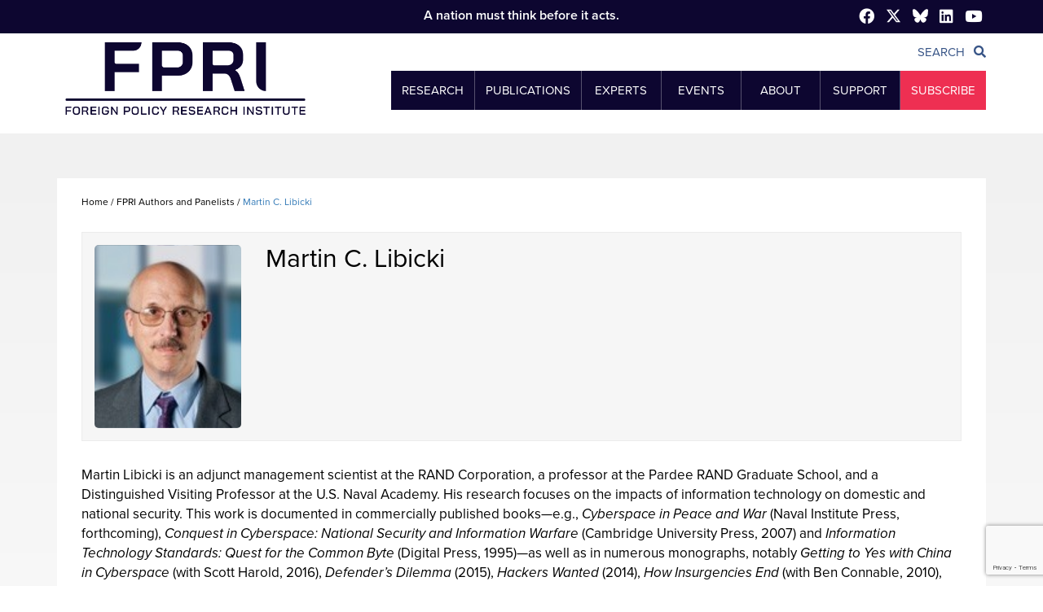

--- FILE ---
content_type: text/html; charset=UTF-8
request_url: https://www.fpri.org/contributor/martin-libicki/
body_size: 24748
content:
<!DOCTYPE html>
<!--[if IE 7]>
<html class="ie ie7"><![endif]--><!--[if IE 8]>
<html class="ie ie8"><![endif]--><!--[if IE 9]>
<html class="ie ie9"><![endif]--><!--[if !(IE 7) & !(IE 8) & !(IE 9)]><!-->
<html lang="en-US" prefix="og: https://ogp.me/ns#" lang="en"><!--<![endif]-->
  <head>
    <title>Martin C. Libicki - Foreign Policy Research Institute</title>
    <!-- ** METAS ** -->
    <meta charset="UTF-8">
    <meta charset="utf-8">
    <meta content="IE=edge" http-equiv="X-UA-Compatible">
    <meta content="width=device-width, initial-scale=1.0" name="viewport">
    

    <link rel="pingback" href="https://www.fpri.org/xmlrpc.php" />
  	<style>img:is([sizes="auto" i], [sizes^="auto," i]) { contain-intrinsic-size: 3000px 1500px }</style>
	
<!-- Search Engine Optimization by Rank Math PRO - https://rankmath.com/ -->
<meta name="robots" content="follow, index, max-snippet:-1, max-video-preview:-1, max-image-preview:large"/>
<link rel="canonical" href="https://www.fpri.org/contributor/martin-libicki/" />
<meta property="og:locale" content="en_US" />
<meta property="og:type" content="article" />
<meta property="og:title" content="Martin C. Libicki - Foreign Policy Research Institute" />
<meta property="og:url" content="https://www.fpri.org/contributor/martin-libicki/" />
<meta property="og:site_name" content="Foreign Policy Research Institute" />
<meta property="article:publisher" content="https://www.facebook.com/FPRInews/" />
<meta property="og:updated_time" content="2017-09-06T10:29:35-04:00" />
<meta name="twitter:card" content="summary_large_image" />
<meta name="twitter:title" content="Martin C. Libicki - Foreign Policy Research Institute" />
<meta name="twitter:site" content="@https://twitter.com/fpri/" />
<meta name="twitter:creator" content="@https://twitter.com/fpri/" />
<script type="application/ld+json" class="rank-math-schema-pro">{"@context":"https://schema.org","@graph":[{"@type":"BreadcrumbList","@id":"https://www.fpri.org/contributor/martin-libicki/#breadcrumb","itemListElement":[{"@type":"ListItem","position":"1","item":{"@id":"https://www.fpri.org"}},{"@type":"ListItem","position":"2","item":{"@id":"https://www.fpri.org/contributor/martin-libicki/","name":"Martin C. Libicki"}}]}]}</script>
<!-- /Rank Math WordPress SEO plugin -->

<link rel='dns-prefetch' href='//www.google.com' />
<link rel='dns-prefetch' href='//cdnjs.cloudflare.com' />
		<!-- This site uses the Google Analytics by MonsterInsights plugin v9.11.1 - Using Analytics tracking - https://www.monsterinsights.com/ -->
							<script src="//www.googletagmanager.com/gtag/js?id=G-4W3Y1EMDFF"  data-cfasync="false" data-wpfc-render="false" type="text/javascript" async></script>
			<script data-cfasync="false" data-wpfc-render="false" type="text/javascript">
				var mi_version = '9.11.1';
				var mi_track_user = true;
				var mi_no_track_reason = '';
								var MonsterInsightsDefaultLocations = {"page_location":"https:\/\/www.fpri.org\/contributor\/martin-libicki\/"};
								MonsterInsightsDefaultLocations.page_location = window.location.href;
								if ( typeof MonsterInsightsPrivacyGuardFilter === 'function' ) {
					var MonsterInsightsLocations = (typeof MonsterInsightsExcludeQuery === 'object') ? MonsterInsightsPrivacyGuardFilter( MonsterInsightsExcludeQuery ) : MonsterInsightsPrivacyGuardFilter( MonsterInsightsDefaultLocations );
				} else {
					var MonsterInsightsLocations = (typeof MonsterInsightsExcludeQuery === 'object') ? MonsterInsightsExcludeQuery : MonsterInsightsDefaultLocations;
				}

								var disableStrs = [
										'ga-disable-G-4W3Y1EMDFF',
									];

				/* Function to detect opted out users */
				function __gtagTrackerIsOptedOut() {
					for (var index = 0; index < disableStrs.length; index++) {
						if (document.cookie.indexOf(disableStrs[index] + '=true') > -1) {
							return true;
						}
					}

					return false;
				}

				/* Disable tracking if the opt-out cookie exists. */
				if (__gtagTrackerIsOptedOut()) {
					for (var index = 0; index < disableStrs.length; index++) {
						window[disableStrs[index]] = true;
					}
				}

				/* Opt-out function */
				function __gtagTrackerOptout() {
					for (var index = 0; index < disableStrs.length; index++) {
						document.cookie = disableStrs[index] + '=true; expires=Thu, 31 Dec 2099 23:59:59 UTC; path=/';
						window[disableStrs[index]] = true;
					}
				}

				if ('undefined' === typeof gaOptout) {
					function gaOptout() {
						__gtagTrackerOptout();
					}
				}
								window.dataLayer = window.dataLayer || [];

				window.MonsterInsightsDualTracker = {
					helpers: {},
					trackers: {},
				};
				if (mi_track_user) {
					function __gtagDataLayer() {
						dataLayer.push(arguments);
					}

					function __gtagTracker(type, name, parameters) {
						if (!parameters) {
							parameters = {};
						}

						if (parameters.send_to) {
							__gtagDataLayer.apply(null, arguments);
							return;
						}

						if (type === 'event') {
														parameters.send_to = monsterinsights_frontend.v4_id;
							var hookName = name;
							if (typeof parameters['event_category'] !== 'undefined') {
								hookName = parameters['event_category'] + ':' + name;
							}

							if (typeof MonsterInsightsDualTracker.trackers[hookName] !== 'undefined') {
								MonsterInsightsDualTracker.trackers[hookName](parameters);
							} else {
								__gtagDataLayer('event', name, parameters);
							}
							
						} else {
							__gtagDataLayer.apply(null, arguments);
						}
					}

					__gtagTracker('js', new Date());
					__gtagTracker('set', {
						'developer_id.dZGIzZG': true,
											});
					if ( MonsterInsightsLocations.page_location ) {
						__gtagTracker('set', MonsterInsightsLocations);
					}
										__gtagTracker('config', 'G-4W3Y1EMDFF', {"forceSSL":"true","link_attribution":"true","linker":{"domains":["fpri.org"]}} );
										window.gtag = __gtagTracker;										(function () {
						/* https://developers.google.com/analytics/devguides/collection/analyticsjs/ */
						/* ga and __gaTracker compatibility shim. */
						var noopfn = function () {
							return null;
						};
						var newtracker = function () {
							return new Tracker();
						};
						var Tracker = function () {
							return null;
						};
						var p = Tracker.prototype;
						p.get = noopfn;
						p.set = noopfn;
						p.send = function () {
							var args = Array.prototype.slice.call(arguments);
							args.unshift('send');
							__gaTracker.apply(null, args);
						};
						var __gaTracker = function () {
							var len = arguments.length;
							if (len === 0) {
								return;
							}
							var f = arguments[len - 1];
							if (typeof f !== 'object' || f === null || typeof f.hitCallback !== 'function') {
								if ('send' === arguments[0]) {
									var hitConverted, hitObject = false, action;
									if ('event' === arguments[1]) {
										if ('undefined' !== typeof arguments[3]) {
											hitObject = {
												'eventAction': arguments[3],
												'eventCategory': arguments[2],
												'eventLabel': arguments[4],
												'value': arguments[5] ? arguments[5] : 1,
											}
										}
									}
									if ('pageview' === arguments[1]) {
										if ('undefined' !== typeof arguments[2]) {
											hitObject = {
												'eventAction': 'page_view',
												'page_path': arguments[2],
											}
										}
									}
									if (typeof arguments[2] === 'object') {
										hitObject = arguments[2];
									}
									if (typeof arguments[5] === 'object') {
										Object.assign(hitObject, arguments[5]);
									}
									if ('undefined' !== typeof arguments[1].hitType) {
										hitObject = arguments[1];
										if ('pageview' === hitObject.hitType) {
											hitObject.eventAction = 'page_view';
										}
									}
									if (hitObject) {
										action = 'timing' === arguments[1].hitType ? 'timing_complete' : hitObject.eventAction;
										hitConverted = mapArgs(hitObject);
										__gtagTracker('event', action, hitConverted);
									}
								}
								return;
							}

							function mapArgs(args) {
								var arg, hit = {};
								var gaMap = {
									'eventCategory': 'event_category',
									'eventAction': 'event_action',
									'eventLabel': 'event_label',
									'eventValue': 'event_value',
									'nonInteraction': 'non_interaction',
									'timingCategory': 'event_category',
									'timingVar': 'name',
									'timingValue': 'value',
									'timingLabel': 'event_label',
									'page': 'page_path',
									'location': 'page_location',
									'title': 'page_title',
									'referrer' : 'page_referrer',
								};
								for (arg in args) {
																		if (!(!args.hasOwnProperty(arg) || !gaMap.hasOwnProperty(arg))) {
										hit[gaMap[arg]] = args[arg];
									} else {
										hit[arg] = args[arg];
									}
								}
								return hit;
							}

							try {
								f.hitCallback();
							} catch (ex) {
							}
						};
						__gaTracker.create = newtracker;
						__gaTracker.getByName = newtracker;
						__gaTracker.getAll = function () {
							return [];
						};
						__gaTracker.remove = noopfn;
						__gaTracker.loaded = true;
						window['__gaTracker'] = __gaTracker;
					})();
									} else {
										console.log("");
					(function () {
						function __gtagTracker() {
							return null;
						}

						window['__gtagTracker'] = __gtagTracker;
						window['gtag'] = __gtagTracker;
					})();
									}
			</script>
							<!-- / Google Analytics by MonsterInsights -->
			<script data-cfasync="false" data-wpfc-render="false" type="text/javascript">
		if (window.hasOwnProperty('MonsterInsightsDualTracker')){
			window.MonsterInsightsDualTracker.trackers['form:impression'] = function (parameters) {
				__gtagDataLayer('event', 'form_impression', {
					form_id: parameters.event_label,
					content_type: 'form',
					non_interaction: true,
					send_to: parameters.send_to,
				});
			};

			window.MonsterInsightsDualTracker.trackers['form:conversion'] = function (parameters) {
				__gtagDataLayer('event', 'generate_lead', {
					form_id: parameters.event_label,
					send_to: parameters.send_to,
				});
			};
		}
	</script>
	<link rel='stylesheet' id='mediaelement-css' href='https://www.fpri.org/wp-includes/js/mediaelement/mediaelementplayer-legacy.min.css?ver=4.2.17' type='text/css' media='all' />
<link rel='stylesheet' id='wp-mediaelement-css' href='https://www.fpri.org/wp-includes/js/mediaelement/wp-mediaelement.min.css?ver=6.8.3' type='text/css' media='all' />
<link rel='stylesheet' id='bootstrap-css' href='https://www.fpri.org/wp-content/themes/fpri2017/assets/css/bootstrap.css?ver=1.5.15' type='text/css' media='all' />
<link rel='stylesheet' id='font-awesome-css' href='https://www.fpri.org/wp-content/themes/fpri2017/assets/css/font-awesome.css?ver=1.5.15' type='text/css' media='all' />
<link rel='stylesheet' id='bootstrap-select.min-css' href='https://www.fpri.org/wp-content/themes/fpri2017/assets/css/bootstrap-select.min.css?ver=1.5.15' type='text/css' media='all' />
<link rel='stylesheet' id='slick-theme-css' href='https://www.fpri.org/wp-content/themes/fpri2017/assets/css/slick-theme.css?ver=1.5.15' type='text/css' media='all' />
<link rel='stylesheet' id='slick-css' href='https://www.fpri.org/wp-content/themes/fpri2017/assets/css/slick.css?ver=1.5.15' type='text/css' media='all' />
<link rel='stylesheet' id='jquery-ui.min-css' href='https://www.fpri.org/wp-content/themes/fpri2017/assets/css/jquery-ui.min.css?ver=1.5.15' type='text/css' media='all' />
<link rel='stylesheet' id='app-css' href='https://www.fpri.org/wp-content/themes/fpri2017/assets/css/app.css?ver=1.5.15' type='text/css' media='all' />
<link rel='stylesheet' id='wp-style-css' href='https://www.fpri.org/wp-content/themes/fpri2017/style.css?ver=1.5.15' type='text/css' media='all' />
<link rel='stylesheet' id='font-style-cdn-css' href='https://cdnjs.cloudflare.com/ajax/libs/font-awesome/5.13.0/css/all.min.css?ver=1.5.15' type='text/css' media='all' />
<link rel='stylesheet' id='fullcalendar-css' href='https://www.fpri.org/wp-content/themes/fpri2017/assets/css/fullcalendar.min.css?ver=1.5.15' type='text/css' media='all' />
<link rel='stylesheet' id='single-event-popup-css' href='https://www.fpri.org/wp-content/themes/fpri2017/assets/css/single-event-popup.css?ver=1.5.15' type='text/css' media='all' />
<link rel='stylesheet' id='wp-block-library-css' href='https://www.fpri.org/wp-includes/css/dist/block-library/style.min.css?ver=6.8.3' type='text/css' media='all' />
<style id='classic-theme-styles-inline-css' type='text/css'>
/*! This file is auto-generated */
.wp-block-button__link{color:#fff;background-color:#32373c;border-radius:9999px;box-shadow:none;text-decoration:none;padding:calc(.667em + 2px) calc(1.333em + 2px);font-size:1.125em}.wp-block-file__button{background:#32373c;color:#fff;text-decoration:none}
</style>
<style id='global-styles-inline-css' type='text/css'>
:root{--wp--preset--aspect-ratio--square: 1;--wp--preset--aspect-ratio--4-3: 4/3;--wp--preset--aspect-ratio--3-4: 3/4;--wp--preset--aspect-ratio--3-2: 3/2;--wp--preset--aspect-ratio--2-3: 2/3;--wp--preset--aspect-ratio--16-9: 16/9;--wp--preset--aspect-ratio--9-16: 9/16;--wp--preset--color--black: #000000;--wp--preset--color--cyan-bluish-gray: #abb8c3;--wp--preset--color--white: #ffffff;--wp--preset--color--pale-pink: #f78da7;--wp--preset--color--vivid-red: #cf2e2e;--wp--preset--color--luminous-vivid-orange: #ff6900;--wp--preset--color--luminous-vivid-amber: #fcb900;--wp--preset--color--light-green-cyan: #7bdcb5;--wp--preset--color--vivid-green-cyan: #00d084;--wp--preset--color--pale-cyan-blue: #8ed1fc;--wp--preset--color--vivid-cyan-blue: #0693e3;--wp--preset--color--vivid-purple: #9b51e0;--wp--preset--gradient--vivid-cyan-blue-to-vivid-purple: linear-gradient(135deg,rgba(6,147,227,1) 0%,rgb(155,81,224) 100%);--wp--preset--gradient--light-green-cyan-to-vivid-green-cyan: linear-gradient(135deg,rgb(122,220,180) 0%,rgb(0,208,130) 100%);--wp--preset--gradient--luminous-vivid-amber-to-luminous-vivid-orange: linear-gradient(135deg,rgba(252,185,0,1) 0%,rgba(255,105,0,1) 100%);--wp--preset--gradient--luminous-vivid-orange-to-vivid-red: linear-gradient(135deg,rgba(255,105,0,1) 0%,rgb(207,46,46) 100%);--wp--preset--gradient--very-light-gray-to-cyan-bluish-gray: linear-gradient(135deg,rgb(238,238,238) 0%,rgb(169,184,195) 100%);--wp--preset--gradient--cool-to-warm-spectrum: linear-gradient(135deg,rgb(74,234,220) 0%,rgb(151,120,209) 20%,rgb(207,42,186) 40%,rgb(238,44,130) 60%,rgb(251,105,98) 80%,rgb(254,248,76) 100%);--wp--preset--gradient--blush-light-purple: linear-gradient(135deg,rgb(255,206,236) 0%,rgb(152,150,240) 100%);--wp--preset--gradient--blush-bordeaux: linear-gradient(135deg,rgb(254,205,165) 0%,rgb(254,45,45) 50%,rgb(107,0,62) 100%);--wp--preset--gradient--luminous-dusk: linear-gradient(135deg,rgb(255,203,112) 0%,rgb(199,81,192) 50%,rgb(65,88,208) 100%);--wp--preset--gradient--pale-ocean: linear-gradient(135deg,rgb(255,245,203) 0%,rgb(182,227,212) 50%,rgb(51,167,181) 100%);--wp--preset--gradient--electric-grass: linear-gradient(135deg,rgb(202,248,128) 0%,rgb(113,206,126) 100%);--wp--preset--gradient--midnight: linear-gradient(135deg,rgb(2,3,129) 0%,rgb(40,116,252) 100%);--wp--preset--font-size--small: 13px;--wp--preset--font-size--medium: 20px;--wp--preset--font-size--large: 36px;--wp--preset--font-size--x-large: 42px;--wp--preset--spacing--20: 0.44rem;--wp--preset--spacing--30: 0.67rem;--wp--preset--spacing--40: 1rem;--wp--preset--spacing--50: 1.5rem;--wp--preset--spacing--60: 2.25rem;--wp--preset--spacing--70: 3.38rem;--wp--preset--spacing--80: 5.06rem;--wp--preset--shadow--natural: 6px 6px 9px rgba(0, 0, 0, 0.2);--wp--preset--shadow--deep: 12px 12px 50px rgba(0, 0, 0, 0.4);--wp--preset--shadow--sharp: 6px 6px 0px rgba(0, 0, 0, 0.2);--wp--preset--shadow--outlined: 6px 6px 0px -3px rgba(255, 255, 255, 1), 6px 6px rgba(0, 0, 0, 1);--wp--preset--shadow--crisp: 6px 6px 0px rgba(0, 0, 0, 1);}:where(.is-layout-flex){gap: 0.5em;}:where(.is-layout-grid){gap: 0.5em;}body .is-layout-flex{display: flex;}.is-layout-flex{flex-wrap: wrap;align-items: center;}.is-layout-flex > :is(*, div){margin: 0;}body .is-layout-grid{display: grid;}.is-layout-grid > :is(*, div){margin: 0;}:where(.wp-block-columns.is-layout-flex){gap: 2em;}:where(.wp-block-columns.is-layout-grid){gap: 2em;}:where(.wp-block-post-template.is-layout-flex){gap: 1.25em;}:where(.wp-block-post-template.is-layout-grid){gap: 1.25em;}.has-black-color{color: var(--wp--preset--color--black) !important;}.has-cyan-bluish-gray-color{color: var(--wp--preset--color--cyan-bluish-gray) !important;}.has-white-color{color: var(--wp--preset--color--white) !important;}.has-pale-pink-color{color: var(--wp--preset--color--pale-pink) !important;}.has-vivid-red-color{color: var(--wp--preset--color--vivid-red) !important;}.has-luminous-vivid-orange-color{color: var(--wp--preset--color--luminous-vivid-orange) !important;}.has-luminous-vivid-amber-color{color: var(--wp--preset--color--luminous-vivid-amber) !important;}.has-light-green-cyan-color{color: var(--wp--preset--color--light-green-cyan) !important;}.has-vivid-green-cyan-color{color: var(--wp--preset--color--vivid-green-cyan) !important;}.has-pale-cyan-blue-color{color: var(--wp--preset--color--pale-cyan-blue) !important;}.has-vivid-cyan-blue-color{color: var(--wp--preset--color--vivid-cyan-blue) !important;}.has-vivid-purple-color{color: var(--wp--preset--color--vivid-purple) !important;}.has-black-background-color{background-color: var(--wp--preset--color--black) !important;}.has-cyan-bluish-gray-background-color{background-color: var(--wp--preset--color--cyan-bluish-gray) !important;}.has-white-background-color{background-color: var(--wp--preset--color--white) !important;}.has-pale-pink-background-color{background-color: var(--wp--preset--color--pale-pink) !important;}.has-vivid-red-background-color{background-color: var(--wp--preset--color--vivid-red) !important;}.has-luminous-vivid-orange-background-color{background-color: var(--wp--preset--color--luminous-vivid-orange) !important;}.has-luminous-vivid-amber-background-color{background-color: var(--wp--preset--color--luminous-vivid-amber) !important;}.has-light-green-cyan-background-color{background-color: var(--wp--preset--color--light-green-cyan) !important;}.has-vivid-green-cyan-background-color{background-color: var(--wp--preset--color--vivid-green-cyan) !important;}.has-pale-cyan-blue-background-color{background-color: var(--wp--preset--color--pale-cyan-blue) !important;}.has-vivid-cyan-blue-background-color{background-color: var(--wp--preset--color--vivid-cyan-blue) !important;}.has-vivid-purple-background-color{background-color: var(--wp--preset--color--vivid-purple) !important;}.has-black-border-color{border-color: var(--wp--preset--color--black) !important;}.has-cyan-bluish-gray-border-color{border-color: var(--wp--preset--color--cyan-bluish-gray) !important;}.has-white-border-color{border-color: var(--wp--preset--color--white) !important;}.has-pale-pink-border-color{border-color: var(--wp--preset--color--pale-pink) !important;}.has-vivid-red-border-color{border-color: var(--wp--preset--color--vivid-red) !important;}.has-luminous-vivid-orange-border-color{border-color: var(--wp--preset--color--luminous-vivid-orange) !important;}.has-luminous-vivid-amber-border-color{border-color: var(--wp--preset--color--luminous-vivid-amber) !important;}.has-light-green-cyan-border-color{border-color: var(--wp--preset--color--light-green-cyan) !important;}.has-vivid-green-cyan-border-color{border-color: var(--wp--preset--color--vivid-green-cyan) !important;}.has-pale-cyan-blue-border-color{border-color: var(--wp--preset--color--pale-cyan-blue) !important;}.has-vivid-cyan-blue-border-color{border-color: var(--wp--preset--color--vivid-cyan-blue) !important;}.has-vivid-purple-border-color{border-color: var(--wp--preset--color--vivid-purple) !important;}.has-vivid-cyan-blue-to-vivid-purple-gradient-background{background: var(--wp--preset--gradient--vivid-cyan-blue-to-vivid-purple) !important;}.has-light-green-cyan-to-vivid-green-cyan-gradient-background{background: var(--wp--preset--gradient--light-green-cyan-to-vivid-green-cyan) !important;}.has-luminous-vivid-amber-to-luminous-vivid-orange-gradient-background{background: var(--wp--preset--gradient--luminous-vivid-amber-to-luminous-vivid-orange) !important;}.has-luminous-vivid-orange-to-vivid-red-gradient-background{background: var(--wp--preset--gradient--luminous-vivid-orange-to-vivid-red) !important;}.has-very-light-gray-to-cyan-bluish-gray-gradient-background{background: var(--wp--preset--gradient--very-light-gray-to-cyan-bluish-gray) !important;}.has-cool-to-warm-spectrum-gradient-background{background: var(--wp--preset--gradient--cool-to-warm-spectrum) !important;}.has-blush-light-purple-gradient-background{background: var(--wp--preset--gradient--blush-light-purple) !important;}.has-blush-bordeaux-gradient-background{background: var(--wp--preset--gradient--blush-bordeaux) !important;}.has-luminous-dusk-gradient-background{background: var(--wp--preset--gradient--luminous-dusk) !important;}.has-pale-ocean-gradient-background{background: var(--wp--preset--gradient--pale-ocean) !important;}.has-electric-grass-gradient-background{background: var(--wp--preset--gradient--electric-grass) !important;}.has-midnight-gradient-background{background: var(--wp--preset--gradient--midnight) !important;}.has-small-font-size{font-size: var(--wp--preset--font-size--small) !important;}.has-medium-font-size{font-size: var(--wp--preset--font-size--medium) !important;}.has-large-font-size{font-size: var(--wp--preset--font-size--large) !important;}.has-x-large-font-size{font-size: var(--wp--preset--font-size--x-large) !important;}
:where(.wp-block-post-template.is-layout-flex){gap: 1.25em;}:where(.wp-block-post-template.is-layout-grid){gap: 1.25em;}
:where(.wp-block-columns.is-layout-flex){gap: 2em;}:where(.wp-block-columns.is-layout-grid){gap: 2em;}
:root :where(.wp-block-pullquote){font-size: 1.5em;line-height: 1.6;}
</style>
<link rel='stylesheet' id='algolia-autocomplete-css' href='https://www.fpri.org/wp-content/plugins/wp-search-with-algolia/css/algolia-autocomplete.css?ver=2.11.1' type='text/css' media='all' />
<script type="text/javascript" src="https://www.fpri.org/wp-includes/js/jquery/jquery.min.js?ver=3.7.1" id="jquery-core-js"></script>
<script type="text/javascript" src="https://www.fpri.org/wp-includes/js/jquery/jquery-migrate.min.js?ver=3.4.1" id="jquery-migrate-js"></script>
<script type="text/javascript" src="https://www.fpri.org/wp-content/themes/fpri2017/assets/js/moment.min.js?ver=1.5.15" id="moment-fullcalendar-js"></script>
<script type="text/javascript" src="https://www.fpri.org/wp-content/themes/fpri2017/assets/js/fullcalendar.min.js?ver=1.5.15" id="fullcalendar-js"></script>
<script type="text/javascript" src="https://www.fpri.org/wp-content/plugins/google-analytics-premium/assets/js/frontend-gtag.min.js?ver=9.11.1" id="monsterinsights-frontend-script-js" async="async" data-wp-strategy="async"></script>
<script data-cfasync="false" data-wpfc-render="false" type="text/javascript" id='monsterinsights-frontend-script-js-extra'>/* <![CDATA[ */
var monsterinsights_frontend = {"js_events_tracking":"true","download_extensions":"doc,pdf,ppt,zip,xls,docx,pptx,xlsx","inbound_paths":"[]","home_url":"https:\/\/www.fpri.org","hash_tracking":"false","v4_id":"G-4W3Y1EMDFF"};/* ]]> */
</script>
<link rel="alternate" title="oEmbed (JSON)" type="application/json+oembed" href="https://www.fpri.org/wp-json/oembed/1.0/embed?url=https%3A%2F%2Fwww.fpri.org%2Fcontributor%2Fmartin-libicki%2F" />
<link rel="alternate" title="oEmbed (XML)" type="text/xml+oembed" href="https://www.fpri.org/wp-json/oembed/1.0/embed?url=https%3A%2F%2Fwww.fpri.org%2Fcontributor%2Fmartin-libicki%2F&#038;format=xml" />
<script type="text/javascript">//<![CDATA[
  function external_links_in_new_windows_loop() {
    if (!document.links) {
      document.links = document.getElementsByTagName('a');
    }
    var change_link = false;
    var force = '';
    var ignore = '';

    for (var t=0; t<document.links.length; t++) {
      var all_links = document.links[t];
      change_link = false;
      
      if(document.links[t].hasAttribute('onClick') == false) {
        // forced if the address starts with http (or also https), but does not link to the current domain
        if(all_links.href.search(/^http/) != -1 && all_links.href.search('www.fpri.org') == -1 && all_links.href.search(/^#/) == -1) {
          // console.log('Changed ' + all_links.href);
          change_link = true;
        }
          
        if(force != '' && all_links.href.search(force) != -1) {
          // forced
          // console.log('force ' + all_links.href);
          change_link = true;
        }
        
        if(ignore != '' && all_links.href.search(ignore) != -1) {
          // console.log('ignore ' + all_links.href);
          // ignored
          change_link = false;
        }

        if(change_link == true) {
          // console.log('Changed ' + all_links.href);
          document.links[t].setAttribute('onClick', 'javascript:window.open(\'' + all_links.href.replace(/'/g, '') + '\', \'_blank\', \'noopener\'); return false;');
          document.links[t].removeAttribute('target');
        }
      }
    }
  }
  
  // Load
  function external_links_in_new_windows_load(func)
  {  
    var oldonload = window.onload;
    if (typeof window.onload != 'function'){
      window.onload = func;
    } else {
      window.onload = function(){
        oldonload();
        func();
      }
    }
  }

  external_links_in_new_windows_load(external_links_in_new_windows_loop);
  //]]></script>


		<!-- MonsterInsights Form Tracking -->
		<script data-cfasync="false" data-wpfc-render="false" type="text/javascript">
			function monsterinsights_forms_record_impression(event) {
				monsterinsights_add_bloom_forms_ids();
				var monsterinsights_forms = document.getElementsByTagName("form");
				var monsterinsights_forms_i;
				for (monsterinsights_forms_i = 0; monsterinsights_forms_i < monsterinsights_forms.length; monsterinsights_forms_i++) {
					var monsterinsights_form_id = monsterinsights_forms[monsterinsights_forms_i].getAttribute("id");
					var skip_conversion = false;
					/* Check to see if it's contact form 7 if the id isn't set */
					if (!monsterinsights_form_id) {
						monsterinsights_form_id = monsterinsights_forms[monsterinsights_forms_i].parentElement.getAttribute("id");
						if (monsterinsights_form_id && monsterinsights_form_id.lastIndexOf('wpcf7-f', 0) === 0) {
							/* If so, let's grab that and set it to be the form's ID*/
							var tokens = monsterinsights_form_id.split('-').slice(0, 2);
							var result = tokens.join('-');
							monsterinsights_forms[monsterinsights_forms_i].setAttribute("id", result);/* Now we can do just what we did above */
							monsterinsights_form_id = monsterinsights_forms[monsterinsights_forms_i].getAttribute("id");
						} else {
							monsterinsights_form_id = false;
						}
					}

					/* Check if it's Ninja Forms & id isn't set. */
					if (!monsterinsights_form_id && monsterinsights_forms[monsterinsights_forms_i].parentElement.className.indexOf('nf-form-layout') >= 0) {
						monsterinsights_form_id = monsterinsights_forms[monsterinsights_forms_i].parentElement.parentElement.parentElement.getAttribute('id');
						if (monsterinsights_form_id && 0 === monsterinsights_form_id.lastIndexOf('nf-form-', 0)) {
							/* If so, let's grab that and set it to be the form's ID*/
							tokens = monsterinsights_form_id.split('-').slice(0, 3);
							result = tokens.join('-');
							monsterinsights_forms[monsterinsights_forms_i].setAttribute('id', result);
							/* Now we can do just what we did above */
							monsterinsights_form_id = monsterinsights_forms[monsterinsights_forms_i].getAttribute('id');
							skip_conversion = true;
						}
					}

					if (monsterinsights_form_id && monsterinsights_form_id !== 'commentform' && monsterinsights_form_id !== 'adminbar-search') {
						__gtagTracker('event', 'impression', {
							event_category: 'form',
							event_label: monsterinsights_form_id,
							value: 1,
							non_interaction: true
						});

						/* If a WPForms Form, we can use custom tracking */
						if (monsterinsights_form_id && 0 === monsterinsights_form_id.lastIndexOf('wpforms-form-', 0)) {
							continue;
						}

						/* Formiddable Forms, use custom tracking */
						if (monsterinsights_forms_has_class(monsterinsights_forms[monsterinsights_forms_i], 'frm-show-form')) {
							continue;
						}

						/* If a Gravity Form, we can use custom tracking */
						if (monsterinsights_form_id && 0 === monsterinsights_form_id.lastIndexOf('gform_', 0)) {
							continue;
						}

						/* If Ninja forms, we use custom conversion tracking */
						if (skip_conversion) {
							continue;
						}

						var custom_conversion_mi_forms = false;
						if (custom_conversion_mi_forms) {
							continue;
						}

						if (window.jQuery) {
							(function (form_id) {
								jQuery(document).ready(function () {
									jQuery('#' + form_id).on('submit', monsterinsights_forms_record_conversion);
								});
							})(monsterinsights_form_id);
						} else {
							var __gaFormsTrackerWindow = window;
							if (__gaFormsTrackerWindow.addEventListener) {
								document.getElementById(monsterinsights_form_id).addEventListener("submit", monsterinsights_forms_record_conversion, false);
							} else {
								if (__gaFormsTrackerWindow.attachEvent) {
									document.getElementById(monsterinsights_form_id).attachEvent("onsubmit", monsterinsights_forms_record_conversion);
								}
							}
						}

					} else {
						continue;
					}
				}
			}

			function monsterinsights_forms_has_class(element, className) {
				return (' ' + element.className + ' ').indexOf(' ' + className + ' ') > -1;
			}

			function monsterinsights_forms_record_conversion(event) {
				var monsterinsights_form_conversion_id = event.target.id;
				var monsterinsights_form_action = event.target.getAttribute("miforms-action");
				if (monsterinsights_form_conversion_id && !monsterinsights_form_action) {
					document.getElementById(monsterinsights_form_conversion_id).setAttribute("miforms-action", "submitted");
					__gtagTracker('event', 'conversion', {
						event_category: 'form',
						event_label: monsterinsights_form_conversion_id,
						value: 1,
					});
				}
			}

			/* Attach the events to all clicks in the document after page and GA has loaded */
			function monsterinsights_forms_load() {
				if (typeof (__gtagTracker) !== 'undefined' && __gtagTracker) {
					var __gtagFormsTrackerWindow = window;
					if (__gtagFormsTrackerWindow.addEventListener) {
						__gtagFormsTrackerWindow.addEventListener("load", monsterinsights_forms_record_impression, false);
					} else {
						if (__gtagFormsTrackerWindow.attachEvent) {
							__gtagFormsTrackerWindow.attachEvent("onload", monsterinsights_forms_record_impression);
						}
					}
				} else {
					setTimeout(monsterinsights_forms_load, 200);
				}
			}

			/* Custom Ninja Forms impression tracking */
			if (window.jQuery) {
				jQuery(document).on('nfFormReady', function (e, layoutView) {
					var label = layoutView.el;
					label = label.substring(1, label.length);
					label = label.split('-').slice(0, 3).join('-');
					__gtagTracker('event', 'impression', {
						event_category: 'form',
						event_label: label,
						value: 1,
						non_interaction: true
					});
				});
			}

			/* Custom Bloom Form tracker */
			function monsterinsights_add_bloom_forms_ids() {
				var bloom_forms = document.querySelectorAll('.et_bloom_form_content form');
				if (bloom_forms.length > 0) {
					for (var i = 0; i < bloom_forms.length; i++) {
						if ('' === bloom_forms[i].id) {
							var form_parent_root = monsterinsights_find_parent_with_class(bloom_forms[i], 'et_bloom_optin');
							if (form_parent_root) {
								var classes = form_parent_root.className.split(' ');
								for (var j = 0; j < classes.length; ++j) {
									if (0 === classes[j].indexOf('et_bloom_optin')) {
										bloom_forms[i].id = classes[j];
									}
								}
							}
						}
					}
				}
			}

			function monsterinsights_find_parent_with_class(element, className) {
				if (element.parentNode && '' !== className) {
					if (element.parentNode.className.indexOf(className) >= 0) {
						return element.parentNode;
					} else {
						return monsterinsights_find_parent_with_class(element.parentNode, className);
					}
				}
				return false;
			}

			monsterinsights_forms_load();
		</script>
		<!-- End MonsterInsights Form Tracking -->
		
<link rel="icon" href="https://www.fpri.org/wp-content/uploads/2021/04/cropped-icon2021-01-32x32.png" sizes="32x32" />
<link rel="icon" href="https://www.fpri.org/wp-content/uploads/2021/04/cropped-icon2021-01-192x192.png" sizes="192x192" />
<link rel="apple-touch-icon" href="https://www.fpri.org/wp-content/uploads/2021/04/cropped-icon2021-01-180x180.png" />
<meta name="msapplication-TileImage" content="https://www.fpri.org/wp-content/uploads/2021/04/cropped-icon2021-01-270x270.png" />
		<style type="text/css" id="wp-custom-css">
			.logo-site {
    margin-top: -17px;
    margin-bottom: 0px !important;
    position: relative;
    z-index: 2;
}		</style>
		  </head>
<body class="wp-singular contributor-template-default single single-contributor postid-16683 wp-theme-fpri2017 martin-libicki">
    <!-- search -->
<div class="form-search">
	<form class="search" method="get" action="https://www.fpri.org" role="search">
		<i class="fa fa-search"></i>
		
		<input type="text" name="s" id="s" value="" class="search-field form-control" placeholder="Search " data-swplive="true" />
	</form>
</div>
<!-- /search -->    
    <!-- RWD-NAV-SIDEBAR BEGIN -->
    <div class="rwd-nav-sidebar">
        <!--
        <span class="btn-rwd-hide">
            <i class="fa fa-close"></i>
        </span> -->

       <!--  <span class="btn btn-green btn-nav">Select a page ...</span> -->
       <div class="rwd-search"></div>
       <div class="rwd-main-navigation"></div>
       <div class="rwd-navigation"></div>
       <div class="rwd-top-navigation"></div>
    </div>
    <div class="rwd-overlay"></div>
    <!-- RWD-NAV-SIDEBAR END -->

    <!-- LAYER FOR RWD BEGIN -->
    <div class="rwd-container">
      <div class="rwd-subcontainer">

        <div class="top-banner-blog">
            <div class="container">
            <div class="row">
                <div class="col-md-8 title">
                    <a href="https://www.fpri.org">
                        <img src="https://www.fpri.org/wp-content/themes/fpri2017/assets/imagemin/2023_icon.png" width="45" alt="Foreign Policy Research Institute">
                        <span>A Nation Must Think Before it Acts</span>
                    </a>
                    <span class="title-fix">Martin C. Libicki</span>
                </div>
                <div class="col-md-4 share-top">
                    <div class="share-postiton">
                        <span>Share:</span>
                        <!-- AddThis Button BEGIN -->
                        <ul>
                            <li>
                                <a href="https://www.facebook.com/sharer/sharer.php?u=https://www.fpri.org/contributor/martin-libicki/" onclick="javascript:window.open(this.href, '', 'menubar=no,toolbar=no,height=600,width=600');return false;" aria-label="Facebook" target="_BLANK" class="addthis_button_facebook" style="margin-bottom:0">
                                    <span class="d-none">Facebook</span><i class="fab fa-facebook" aria-hidden="true"></i>
                                </a>
                            </li>
                            <li class="svg">
                                <a class="addthis_button_twitter" href="https://twitter.com/intent/tweet?url=https%3A%2F%2Fwww.fpri.org%2Fcontributor%2Fmartin-libicki%2F&text=Martin+C.+Libicki%0A&via=FPRI" onclick="javascript:window.open(this.href, '', 'menubar=no,toolbar=no,height=600,width=600');return false;" style="margin-bottom:0">
                                <span class="d-none">Twitter</span><svg xmlns="http://www.w3.org/2000/svg" viewBox="0 0 512 512" width="19" height="19"><path d="M389.2 48h70.6L305.6 224.2 487 464H345L233.7 318.6 106.5 464H35.8L200.7 275.5 26.8 48H172.4L272.9 180.9 389.2 48zM364.4 421.8h39.1L151.1 88h-42L364.4 421.8z" fill="#fff"/></svg>
                                </a>
                            </li>
                            <li>
                                <a class="addthis_button_linkedin" href="https://www.linkedin.com/shareArticle?mini=true&url=https%3A%2F%2Fwww.fpri.org%2Fcontributor%2Fmartin-libicki%2F&title=Martin+C.+Libicki&summary=&source=LinkedIn" onclick="javascript:window.open(this.href, '', 'menubar=no,toolbar=no,height=600,width=600');return false;" style="margin-bottom:0">
                                <span class="d-none">Linkedin</span><i class="fab fa-linkedin" aria-hidden="true"></i>
                                </a>
                            </li>
                            <li>
                                <a href="mailto:?body= (https://www.fpri.org/contributor/martin-libicki/)" target="_BLANK" class="addthis_button_print" class="addthis_button_email" style="margin-bottom:0">
                                <span class="d-none">Mail</span><i class="fa fa-envelope" aria-hidden="true"></i>
                                </a>
                            </li>
                            <!-- <li>
                                <a href="javascript:window.print()" style="margin-bottom:0">
                                <span class="d-none">Print</span><i class="fa fa-print" aria-hidden="true"></i>
                                </a>
                            </li> -->
                            <li>
                                <script>var pfHeaderImgUrl = '';var pfHeaderTagline = '';var pfdisableClickToDel = 1;var pfHideImages = 0;var pfImageDisplayStyle = 'block';var pfDisablePDF = 0;var pfDisableEmail = 1;var pfDisablePrint = 0;var pfCustomCSS = '';var pfEncodeImages = 0;var pfShowHiddenContent = 0;var pfBtVersion='2';(function(){var js,pf;pf=document.createElement('script');pf.type='text/javascript';pf.src='//cdn.printfriendly.com/printfriendly.js';document.getElementsByTagName('head')[0].appendChild(pf)})();</script>
                                <a href="https://www.printfriendly.com" style="color:#6D9F00;text-decoration:none;background:none;width:auto;" class="printfriendly" onclick="window.print();return false;" title="Printer Friendly and PDF">
                                    <img style="border:none;-webkit-box-shadow:none;box-shadow:none;height:27px;" src="//cdn.printfriendly.com/buttons/printfriendly-pdf-button-nobg-md.png" alt="Print Friendly and PDF"/>
                                </a>
                            </li>
                        </ul>
                    </div>
                    <span class="btn-rwd-sidebar">
                        <i class="fa fa-bars"></i>
                    </span>
                </div>
            </div>
        </div>
        <span class="bar"></span>
        </div>
        <a id="showHere"></a>
        
        <!-- HEADER-SITE BEGIN -->
        <header class="site-header">
                <div class="header-top clearfix">
                    <div class="container">
                        <div class="row">
                            <div class="col-md-6 col-md-offset-3">
                                <div class="top-info">
                                    <p>A nation must think before it acts.</p>
                                </div>
                            </div>
                            <div class="col-md-3 sosmed-sec">
                                <div class="top-navigation">
                                    <ul>
                                        <li><a href="https://www.facebook.com/FPRInews/" aria-label="Facebook" target="_BLANK">
                                            <span class="d-none">Facebook</span><i class="fab fa-facebook" aria-hidden="true"></i>
                                            </a>
                                        </li>                                        <li class="svg"><a href="https://twitter.com/fpri/" aria-label="Twitter" target="_BLANK">
                                            <span class="d-none">Twitter</span><svg xmlns="http://www.w3.org/2000/svg" viewBox="0 0 512 512" width="19" height="19"><path d="M389.2 48h70.6L305.6 224.2 487 464H345L233.7 318.6 106.5 464H35.8L200.7 275.5 26.8 48H172.4L272.9 180.9 389.2 48zM364.4 421.8h39.1L151.1 88h-42L364.4 421.8z" fill="#fff"/></svg>
                                            </a>
                                        </li>                                                                                <li class="svg"><a href="https://bsky.app/profile/fpri.bsky.social"aria-label="BlueSky" target="_BLANK">
                                            <span class="d-none">Bluesky</span><svg xmlns="http://www.w3.org/2000/svg" viewBox="0 0 512 512" width="19" height="19"><path d="M111.8 62.2C170.2 105.9 233 194.7 256 242.4c23-47.6 85.8-136.4 144.2-180.2c42.1-31.6 110.3-56 110.3 21.8c0 15.5-8.9 130.5-14.1 149.2C478.2 298 412 314.6 353.1 304.5c102.9 17.5 129.1 75.5 72.5 133.5c-107.4 110.2-154.3-27.6-166.3-62.9l0 0c-1.7-4.9-2.6-7.8-3.3-7.8s-1.6 3-3.3 7.8l0 0c-12 35.3-59 173.1-166.3 62.9c-56.5-58-30.4-116 72.5-133.5C100 314.6 33.8 298 15.7 233.1C10.4 214.4 1.5 99.4 1.5 83.9c0-77.8 68.2-53.4 110.3-21.8z" fill="#fff"/></svg>
                                            </a>
                                        </li>                                        <li><a href="https://linkedin.com/" aria-label="Linkedin" target="_BLANK">
                                            <span class="d-none">Linkedin</span><i class="fab fa-linkedin" aria-hidden="true"></i>
                                            </a>
                                        </li>                                                                                <li><a href="https://youtube.com/channel/UCYB1ercr0h50goIy2yEMvIA" target="_BLANK">
                                            <span class="d-none">Youtube</span><i class="fab fa-youtube" aria-label="Youtube" aria-hidden="true"></i>
                                            </a>
                                        </li>                                    </ul>
                                </div>
                            </div>
                        </div>
                    </div>
                </div><!-- / .header-top -->

                <div class="container">
                    <div class="header-main clearfix">
                        <div class="row">
                            <div class="col-md-4">
                                <div class="logo-site">
                                    <a href="https://www.fpri.org">
                                        <img src="https://www.fpri.org/wp-content/uploads/2026/01/logo-fpri26.png" width="315" alt="Foreign Policy Research Institute">
                                        <img class="logo-fixed" src="https://www.fpri.org/wp-content/uploads/2026/01/logo-fpri26.png" width="185" alt="Foreign Policy Research Institute">
                                        <!--<span>A Nation Must Think Before it Acts</span>!-->
                                    </a>
                                    <span class="btn-rwd-sidebar">
                                    <i class="fa fa-bars"></i>
                                </span>
                                </div><!-- / .logo-site -->
                            </div>
                                
                            <div class="col-md-8">
                                <div class="main-navigation clearfix">
                                    <div class="main-nav-wrapper">
                                    <ul class="top-nav clearfix">
                                                                                <li class="search-trigger"><a href="#"><span>Search <i class="fa fa-search"></i></span></a></li>
                                    </ul>
                                    </div>
                                    <div class="clearfix"></div>
                                    <div class="menu-main-bottom">
                                    <ul class="bottom-nav clearfix" ><li id="menu-item-28198" class="mega-menu mega-menu-3column mega-menu-with-heading menu-item menu-item-type-post_type menu-item-object-page menu-item-has-children menu-item-28198"><a href="https://www.fpri.org/research/">Research</a>
<ul class="sub-menu">
	<li id="menu-item-42308" class="menu-item menu-item-type-post_type menu-item-object-page menu-item-has-children menu-item-42308"><a href="https://www.fpri.org/research/">Research Programs</a>
	<ul class="sub-menu">
		<li id="menu-item-42310" class="menu-item menu-item-type-post_type menu-item-object-page menu-item-42310"><a href="https://www.fpri.org/research/africa-program/">Africa</a></li>
		<li id="menu-item-42311" class="menu-item menu-item-type-post_type menu-item-object-page menu-item-42311"><a href="https://www.fpri.org/research/asia/">Asia</a></li>
		<li id="menu-item-42309" class="menu-item menu-item-type-post_type menu-item-object-page menu-item-42309"><a href="https://www.fpri.org/research/eurasia/">Eurasia</a></li>
		<li id="menu-item-42312" class="menu-item menu-item-type-post_type menu-item-object-page menu-item-42312"><a href="https://www.fpri.org/research/nationalsecurity/">National Security</a></li>
	</ul>
</li>
	<li id="menu-item-42321" class="menu-item menu-item-type-post_type menu-item-object-page menu-item-has-children menu-item-42321"><a href="https://www.fpri.org/topic/">Regions &#038; Topics</a>
	<ul class="sub-menu">
		<li id="menu-item-42314" class="menu-item menu-item-type-post_type menu-item-object-page menu-item-42314"><a href="https://www.fpri.org/topic/baltic-sea/">Baltic Sea</a></li>
		<li id="menu-item-42315" class="menu-item menu-item-type-post_type menu-item-object-page menu-item-42315"><a href="https://www.fpri.org/topic/black-sea/">Black Sea</a></li>
		<li id="menu-item-42316" class="menu-item menu-item-type-post_type menu-item-object-page menu-item-42316"><a href="https://www.fpri.org/topic/central-asia/">Central Asia</a></li>
		<li id="menu-item-42317" class="menu-item menu-item-type-post_type menu-item-object-page menu-item-42317"><a href="https://www.fpri.org/topic/china-taiwan/">China &#038; Taiwan</a></li>
		<li id="menu-item-42318" class="menu-item menu-item-type-post_type menu-item-object-page menu-item-42318"><a href="https://www.fpri.org/topic/nato/">NATO</a></li>
		<li id="menu-item-42320" class="menu-item menu-item-type-post_type menu-item-object-page menu-item-42320"><a href="https://www.fpri.org/topic/russia/">Russia</a></li>
		<li id="menu-item-42319" class="menu-item menu-item-type-post_type menu-item-object-page menu-item-42319"><a href="https://www.fpri.org/topic/ukraine/">Ukraine</a></li>
	</ul>
</li>
</ul>
</li>
<li id="menu-item-28304" class="last menu-item menu-item-type-post_type menu-item-object-page menu-item-has-children menu-item-28304"><a href="https://www.fpri.org/publications/">Publications</a>
<ul class="sub-menu">
	<li id="menu-item-31083" class="menu-item menu-item-type-post_type menu-item-object-page menu-item-31083"><a href="https://www.fpri.org/publications/analysis/">Analysis</a></li>
	<li id="menu-item-28333" class="menu-item menu-item-type-post_type menu-item-object-page menu-item-28333"><a href="https://www.fpri.org/publications/special-reports/">Reports</a></li>
	<li id="menu-item-31085" class="menu-item menu-item-type-post_type menu-item-object-page menu-item-31085"><a href="https://www.fpri.org/publications/expert-commentary/">Expert Commentary</a></li>
	<li id="menu-item-39894" class="menu-item menu-item-type-post_type menu-item-object-page menu-item-has-children menu-item-39894"><a href="https://www.fpri.org/podcasts/">Podcasts</a>
	<ul class="sub-menu">
		<li id="menu-item-40979" class="menu-item menu-item-type-post_type menu-item-object-page menu-item-40979"><a href="https://www.fpri.org/research/eurasia/chain-reaction/">Chain Reaction</a></li>
		<li id="menu-item-40981" class="menu-item menu-item-type-post_type menu-item-object-page menu-item-40981"><a href="https://www.fpri.org/research/eurasia/baltic-ways-podcast/">Baltic Ways</a></li>
		<li id="menu-item-40980" class="menu-item menu-item-type-post_type menu-item-object-page menu-item-40980"><a href="https://www.fpri.org/research/eurasia/bear-market-brief-podcast/">Bear Market Brief</a></li>
		<li id="menu-item-43715" class="menu-item menu-item-type-custom menu-item-object-custom menu-item-43715"><a href="https://behindthefront.substack.com/podcast">Behind the Front</a></li>
		<li id="menu-item-40977" class="menu-item menu-item-type-post_type menu-item-object-page menu-item-40977"><a href="https://www.fpri.org/research/nationalsecurity/center-for-the-study-of-intelligence-and-nontraditional-warfare/overheard/">Overheard</a></li>
		<li id="menu-item-40978" class="menu-item menu-item-type-post_type menu-item-object-page menu-item-40978"><a href="https://www.fpri.org/research/eurasia/report-in-short/">Report in Short</a></li>
		<li id="menu-item-41563" class="menu-item menu-item-type-custom menu-item-object-custom menu-item-41563"><a href="https://tiesthatbind.substack.com/podcast">Ties That Bind: NATO Allies in Action</a></li>
	</ul>
</li>
	<li id="menu-item-28335" class="menu-item menu-item-type-post_type menu-item-object-page menu-item-28335"><a href="https://www.fpri.org/orbis/">Orbis</a></li>
	<li id="menu-item-41365" class="menu-item menu-item-type-post_type menu-item-object-page menu-item-41365"><a href="https://www.fpri.org/publications/conversations/">Conversations</a></li>
	<li id="menu-item-35852" class="menu-item menu-item-type-post_type menu-item-object-page menu-item-35852"><a href="https://www.fpri.org/publications/intern-corner/">Intern Corner</a></li>
	<li id="menu-item-41568" class="menu-item menu-item-type-post_type menu-item-object-page menu-item-41568"><a href="https://www.fpri.org/newsletters/">Newsletters</a></li>
</ul>
</li>
<li id="menu-item-28337" class="menu-item menu-item-type-custom menu-item-object-custom menu-item-has-children menu-item-28337"><a href="#">Experts</a>
<ul class="sub-menu">
	<li id="menu-item-28338" class="menu-item menu-item-type-post_type menu-item-object-page menu-item-28338"><a href="https://www.fpri.org/about/expert-directory/">Directory</a></li>
	<li id="menu-item-28339" class="menu-item menu-item-type-post_type menu-item-object-page menu-item-28339"><a href="https://www.fpri.org/press-contact-information/">Press Contact</a></li>
</ul>
</li>
<li id="menu-item-28340" class="menu-item menu-item-type-post_type menu-item-object-page menu-item-has-children menu-item-28340"><a href="https://www.fpri.org/events/">Events</a>
<ul class="sub-menu">
	<li id="menu-item-38476" class="menu-item menu-item-type-post_type menu-item-object-page menu-item-38476"><a href="https://www.fpri.org/events/">Upcoming Events</a></li>
	<li id="menu-item-39590" class="menu-item menu-item-type-post_type menu-item-object-page menu-item-39590"><a href="https://www.fpri.org/events/calendar/">Calendar</a></li>
	<li id="menu-item-32882" class="menu-item menu-item-type-post_type menu-item-object-page menu-item-32882"><a href="https://www.fpri.org/events/people-politics-and-prose/">People, Politics, and Prose</a></li>
	<li id="menu-item-32883" class="menu-item menu-item-type-post_type menu-item-object-page menu-item-32883"><a href="https://www.fpri.org/events/briefings-booktalks-conversations/">Briefings, Booktalks, and Conversations</a></li>
	<li id="menu-item-30955" class="menu-item menu-item-type-post_type menu-item-object-page menu-item-30955"><a href="https://www.fpri.org/events/benjamin-franklin-award/">The Benjamin Franklin Award</a></li>
	<li id="menu-item-30956" class="menu-item menu-item-type-post_type menu-item-object-page menu-item-30956"><a href="https://www.fpri.org/events/archive/">Event and Lecture Archive</a></li>
</ul>
</li>
<li id="menu-item-28350" class="mega-menu sub-right grandchild-left menu-item menu-item-type-post_type menu-item-object-page menu-item-has-children menu-item-28350"><a href="https://www.fpri.org/about/">About</a>
<ul class="sub-menu">
	<li id="menu-item-28359" class="menu-item menu-item-type-post_type menu-item-object-page menu-item-28359"><a href="https://www.fpri.org/about/mission/">Our Mission</a></li>
	<li id="menu-item-42450" class="menu-item menu-item-type-post_type menu-item-object-page menu-item-42450"><a href="https://www.fpri.org/about/annual-reports/">Annual Report</a></li>
	<li id="menu-item-28365" class="menu-item menu-item-type-post_type menu-item-object-page menu-item-28365"><a href="https://www.fpri.org/about/staff/">Our Team</a></li>
	<li id="menu-item-28366" class="menu-item menu-item-type-custom menu-item-object-custom menu-item-has-children menu-item-28366"><a href="#">Board</a>
	<ul class="sub-menu">
		<li id="menu-item-28367" class="menu-item menu-item-type-post_type menu-item-object-page menu-item-28367"><a href="https://www.fpri.org/about/trustees/">Board of Trustees</a></li>
		<li id="menu-item-28369" class="menu-item menu-item-type-post_type menu-item-object-page menu-item-28369"><a href="https://www.fpri.org/about/advisors/">Board of Advisors</a></li>
		<li id="menu-item-43461" class="menu-item menu-item-type-post_type menu-item-object-page menu-item-43461"><a href="https://www.fpri.org/about-the-young-professional-advisory-board/young-professional-advisory-board/">Young Professionals Advisory Board</a></li>
	</ul>
</li>
	<li id="menu-item-42593" class="menu-item menu-item-type-custom menu-item-object-custom menu-item-42593"><a href="https://www.fpri.org/news/fpri-news/">News</a></li>
	<li id="menu-item-28376" class="menu-item menu-item-type-post_type menu-item-object-page menu-item-28376"><a href="https://www.fpri.org/research/">Research Programs</a></li>
	<li id="menu-item-28371" class="menu-item menu-item-type-post_type menu-item-object-page menu-item-28371"><a href="https://www.fpri.org/about/internships/">Internships</a></li>
	<li id="menu-item-28370" class="menu-item menu-item-type-post_type menu-item-object-page menu-item-28370"><a href="https://www.fpri.org/about/employment/">Careers</a></li>
	<li id="menu-item-28373" class="menu-item menu-item-type-custom menu-item-object-custom menu-item-has-children menu-item-28373"><a href="#">Financials</a>
	<ul class="sub-menu">
		<li id="menu-item-29104" class="menu-item menu-item-type-post_type menu-item-object-page menu-item-29104"><a href="https://www.fpri.org/about/audited-financials/">Audited Financials</a></li>
		<li id="menu-item-29103" class="menu-item menu-item-type-post_type menu-item-object-page menu-item-29103"><a href="https://www.fpri.org/about/form-990/">Form 990</a></li>
		<li id="menu-item-29102" class="menu-item menu-item-type-post_type menu-item-object-page menu-item-29102"><a href="https://www.fpri.org/about/pa-bco/">PA Certificate of Charitable Registration</a></li>
	</ul>
</li>
</ul>
</li>
<li id="menu-item-35624" class="menu-item menu-item-type-post_type menu-item-object-page menu-item-has-children menu-item-35624"><a href="https://www.fpri.org/contribute/">Support</a>
<ul class="sub-menu">
	<li id="menu-item-28378" class="menu-item menu-item-type-custom menu-item-object-custom menu-item-28378"><a href="https://app.mobilecause.com/form/nN0idg">Donate</a></li>
	<li id="menu-item-28380" class="menu-item menu-item-type-post_type menu-item-object-page menu-item-28380"><a href="https://www.fpri.org/support/membership/">Membership</a></li>
	<li id="menu-item-28382" class="menu-item menu-item-type-post_type menu-item-object-page menu-item-28382"><a href="https://www.fpri.org/partnership/">Partnership</a></li>
</ul>
</li>
<li id="menu-item-42730" class="red-bg menu-item menu-item-type-post_type menu-item-object-page menu-item-42730"><a href="https://www.fpri.org/subscribe/">Subscribe</a></li>
</ul>                                    </div>
                                </div><!-- / .main-navigation -->
                            </div>
                        </div>
                    <div class="container">
                </div><!-- / .header-main -->
        </header>
        <!-- HEADER-SITE END -->	<main class="site-main bg-gradient pt0">
        <div class="bg-map">
                                    <section class="box-white about pt55">
                <div class="container">
                    <div class="inner dynamic-content">
                        <div class="breadcrumb hide-mobile">
		 	<a rel="v:url" property="v:title" title="Go to Foreign Policy Research Institute." href="https://www.fpri.org" class="home">Home</a> &#047; <a rel="v:url" property="v:title" title="Go to FPRI Authors and Panelists." href="https://www.fpri.org/contributors/">FPRI Authors and Panelists</a> &#047; <span property="v:title" class="active">Martin C. Libicki</span></div>                        <div class="top-board box-map clearfix">
                                                        <figure class="imgLiquidFill imgLiquid detail-contributor position-center">
                            <img width="130" height="150" src="https://www.fpri.org/wp-content/uploads/2016/08/MartinLibicki-1.jpg" class="attachment-contributor-thumb size-contributor-thumb wp-post-image" alt="" decoding="async" />                                                        </figure>
                            <div class="caption">
                                <div class="row">
                                                                        <div class="col-md-12">
                                        <h1>Martin C. Libicki</h1>
                                                                                                                    </div>
                                                                    </div>
                            </div>
                        </div>
                        <p>Martin Libicki is an adjunct management scientist at the RAND Corporation, a professor at the Pardee RAND Graduate School, and a Distinguished Visiting Professor at the U.S. Naval Academy. His research focuses on the impacts of information technology on domestic and national security. This work is documented in commercially published books—e.g., <em>Cyberspace in Peace and War </em>(Naval Institute Press, forthcoming), <em>Conquest in Cyberspace: National Security and Information Warfare </em>(Cambridge University Press, 2007) and <em>Information Technology Standards: Quest for the Common Byte</em> (Digital Press, 1995)—as well as in numerous monographs, notably <em>Getting to Yes with China in Cyberspace </em>(with Scott Harold, 2016), <em>Defender&#8217;s Dilemma </em>(2015), <em>Hackers Wanted </em>(2014),<em> </em><em>How Insurgencies End</em> (with Ben Connable, 2010), and <em>Cyberdeterrence and Cyberwar</em> (2009), <em>How Terrorist Groups End: Lessons for Countering al Qa&#8217;ida </em>(with Seth G. Jones, 2008), <em>Exploring Terrorist Targeting Preferences </em>(with Peter Chalk and Melanie W. Sisson, 2007), and <em>Who Runs What in the Global Information Grid</em> (2000).</p>
<p>His most recent research involved net assessments of Russia and China in cyberspace; modeling cybersecurity decisions, cyberwar strategy, demographic change, and organizing the U.S. Air Force for cyberwar; exploiting cell phones in counterinsurgency; developing a post-9/11 information technology strategy for the U.S. Department of Justice; and using biometrics for identity management.</p>
<p>Prior to joining RAND, Libicki spent 12 years at the National Defense University, three years on the Navy staff as program sponsor for industrial preparedness, and three years as a policy analyst for the U.S. General Accounting Office&#8217;s Energy and Minerals Division. Libicki received his Ph.D. in city and regional planning from the University of California, Berkeley, writing on industrial economics.</p>
                        <div class="clearfix"></div>

                                                    <!-- <br>
                            <h4>Research Focus</h4>
                            <p></p> -->
                        
                        <div class='events-sub-list'><br><h4>Articles</h4><ul class='list-link'><li><strong><a href='https://www.fpri.org/article/2001/07/ten-year-rule-defense-planning/'>A Ten-Year Rule for Defense Planning</a></strong> - <a href="/orbis">Orbis</a>  - July, 2001</li><li><strong><a href='https://www.fpri.org/article/1996/04/a-rejoinder-2/'>A Rejoinder</a></strong> - <a href="/orbis">Orbis</a>  - April, 1996</li><li><strong><a href='https://www.fpri.org/article/1996/04/emerging-primacy-information/'>The Emerging Primacy of Information</a></strong> - <a href="/orbis">Orbis</a>  - April, 1996</li></ul></div><div class='events-sub-list'><h4>Conferences</h4><ul><li><b><a href='https://www.fpri.org/conference/non-traditional-security-asia-disaster-response-cybersecurity-time-rising-challenges-constrained-resources/'>Non-Traditional Security in Asia: Disaster Response and Cybersecurity in a Time of Rising Challenges and Constrained Resources</a></b> - <span class='field-content'><time>September, 2017</time></span></li></ul></div>                        <div class="space100"></div>
                    </div>
                </div>
            </section>
        </div>
    </main>
<!-- SITE-FOOTER BEGIN -->
        <footer class="site-footer">
            <div class="foo-nav">
                <div class="top-badge">
                    <figure>
                        <img class="img_footer_new" src="https://www.fpri.org/wp-content/themes/fpri2017/assets/imagemin/2023_icon.png" width="63" alt="">
                    </figure>
                </div>
                <div class="container">
                    <div class="row foo-middle">
                        <div class="col-md-5">
                            <p><p>The Foreign Policy Research Institute is dedicated to producing the highest quality scholarship and nonpartisan policy analysis focused on crucial foreign policy and national security challenges facing the United States. We educate those who make and influence policy, as well as the public at large, through the lens of history, geography, and culture. <a href="https://www.fpri.org/about/">Read more about FPRI »</a></p></p>
                        </div>
                        <div class="col-md-7 foo-link">
                            <div class="row">
                                <div class="col-md-3 col-sm-6 col-xs-6"><div class='single-foo-link'><h4><a href='https://www.fpri.org/about/'>About Us</a></h4></div><div class='single-foo-link'><h4><a href='https://www.fpri.org/publications/'>Analysis</a></h4></div></div><div class="col-md-3 col-sm-6 col-xs-6"><div class='single-foo-link'><h4><a href='https://www.fpri.org/news/'>News</a></h4></div><div class='single-foo-link'><h4><a href='https://www.fpri.org/podcasts/'>Podcasts</a></h4></div></div><div class="col-md-3 col-sm-6 col-xs-6"><div class='single-foo-link'><h4><a href='https://www.fpri.org/research/'>Research Programs</a></h4></div><div class='single-foo-link'><h4><a href='https://www.fpri.org/publications/special-reports/'>Reports</a></h4></div></div><div class="col-md-3 col-sm-6 col-xs-6"><div class='single-foo-link'><h4><a href='https://www.fpri.org/press-contact-information/'>Contact Us</a></h4></div><div class='single-foo-link'><h4><a href='https://www.fpri.org/support/'>Support Us</a></h4></div></div>                            </div>
                        </div>
                        <div class="col-md-12">
                            <ul class="foo-socmed">
                                                                <li>
                                    <a href="https://www.facebook.com/FPRInews/" aria-label="Facebook" target="_BLANK">
                                    <span class="d-none">Facebook</span><i class="fab fa-facebook" aria-hidden="true"></i>
                                    </a>
                                </li>                                                                <li>
                                    <a href="https://twitter.com/fpri/" aria-label="Twitter" target="_BLANK">
                                    <span class="d-none">Twitter</span><svg xmlns="http://www.w3.org/2000/svg" viewBox="0 0 512 512" width="19" height="19"><path d="M389.2 48h70.6L305.6 224.2 487 464H345L233.7 318.6 106.5 464H35.8L200.7 275.5 26.8 48H172.4L272.9 180.9 389.2 48zM364.4 421.8h39.1L151.1 88h-42L364.4 421.8z" fill="#fff"/></svg>
                                    </a>
                                </li>                                                                                                <li>
                                    <a href="https://bsky.app/profile/fpri.bsky.social" aria-label="Bluesky" target="_BLANK">
                                    <span class="d-none">Bluesky</span><svg xmlns="http://www.w3.org/2000/svg" viewBox="0 0 512 512" width="19" height="19"><path d="M111.8 62.2C170.2 105.9 233 194.7 256 242.4c23-47.6 85.8-136.4 144.2-180.2c42.1-31.6 110.3-56 110.3 21.8c0 15.5-8.9 130.5-14.1 149.2C478.2 298 412 314.6 353.1 304.5c102.9 17.5 129.1 75.5 72.5 133.5c-107.4 110.2-154.3-27.6-166.3-62.9l0 0c-1.7-4.9-2.6-7.8-3.3-7.8s-1.6 3-3.3 7.8l0 0c-12 35.3-59 173.1-166.3 62.9c-56.5-58-30.4-116 72.5-133.5C100 314.6 33.8 298 15.7 233.1C10.4 214.4 1.5 99.4 1.5 83.9c0-77.8 68.2-53.4 110.3-21.8z" fill="#fff"/></svg>
                                    </a>
                                </li>                                                                <li>
                                    <a href="https://linkedin.com/" aria-label="LinkedIn" target="_BLANK">
                                    <span class="d-none">LinkedIn</span><i class="fab fa-linkedin" aria-hidden="true"></i>
                                    </a>
                                </li>                                                                                                <li>
                                    <a href="https://youtube.com/channel/UCYB1ercr0h50goIy2yEMvIA" aria-label="Youtube" target="_BLANK">
                                    <span class="d-none">Youtube</span><i class="fab fa-youtube" aria-hidden="true"></i>
                                    </a>
                                </li>
                                                            </ul>
                        </div>
                    </div>
                </div>
            </div>  
            <div class="foo-copy">
                <div class="container">
                    <p>Foreign Policy Research Institute · 123 S. Broad St, Suite 1920 · Philadelphia, PA 19109 · Tel: 1.215.732.3774 ·  · www.fpri.org <br>Copyright © 2000–2026. All Rights Reserved.</p>
                    <ul id="menu-footer-bottom-menu" class="menu"><li id="menu-item-22928" class="menu-item menu-item-type-post_type menu-item-object-page menu-item-22928"><a href="https://www.fpri.org/privacy/">Privacy Policy</a></li>
<li id="menu-item-22929" class="menu-item menu-item-type-post_type menu-item-object-page menu-item-22929"><a href="https://www.fpri.org/terms/">Terms of Use</a></li>
<li id="menu-item-23057" class="menu-item menu-item-type-custom menu-item-object-custom menu-item-23057"><a href="https://www.fpri.org/wp-dinkum/">FPRI Login</a></li>
</ul>                </div>
            </div>  
        </footer>
        <!-- SITE-FOOTER END -->

      </div>
    </div>
    <!-- LAYER FOR RWD END -->          
        <script type="speculationrules">
{"prefetch":[{"source":"document","where":{"and":[{"href_matches":"\/*"},{"not":{"href_matches":["\/wp-*.php","\/wp-admin\/*","\/wp-content\/uploads\/*","\/wp-content\/*","\/wp-content\/plugins\/*","\/wp-content\/themes\/fpri2017\/*","\/*\\?(.+)"]}},{"not":{"selector_matches":"a[rel~=\"nofollow\"]"}},{"not":{"selector_matches":".no-prefetch, .no-prefetch a"}}]},"eagerness":"conservative"}]}
</script>
	<script>
		jQuery( document ).ready(function() {
			if(jQuery(".multimedia-template-default").length > 0){
				if(jQuery('.breadcrumb.hide-mobile .home').length > 0){
					jQuery('.breadcrumb.hide-mobile .home').append(' &#047; <span property="v:title">Multimedia</span>');
				}
			}
		});
	</script>
	<script type="text/javascript">var algolia = {"debug":false,"application_id":"MWEQPUYNLZ","search_api_key":"f72c1f9461711979faafe19afa5b2509","powered_by_enabled":false,"insights_enabled":false,"search_hits_per_page":"10","query":"","indices":{"searchable_posts":{"name":"fpri_prod_search_searchable_posts","id":"searchable_posts","enabled":true,"replicas":[]},"posts_article":{"name":"fpri_prod_search_posts_article","id":"posts_article","enabled":true,"replicas":[]}},"autocomplete":{"sources":[{"index_id":"searchable_posts","index_name":"fpri_prod_search_searchable_posts","label":"All posts","admin_name":"All posts","position":0,"max_suggestions":5,"tmpl_suggestion":"autocomplete-post-suggestion","enabled":true},{"index_id":"posts_article","index_name":"fpri_prod_search_posts_article","label":"Articles","admin_name":"Articles","position":1,"max_suggestions":5,"tmpl_suggestion":"autocomplete-post-suggestion","enabled":true}],"input_selector":"input[name='s']:not(.no-autocomplete):not(#adminbar-search)"}};</script>
<script type="text/html" id="tmpl-autocomplete-header">
	<div class="autocomplete-header">
		<div class="autocomplete-header-title"></div>
		<div class="clear"></div>
	</div>
</script>

<script type="text/html" id="tmpl-autocomplete-post-suggestion">
	<a class="suggestion-link item-algolia" href="{{ data.permalink }}" title="{{ data.post_title }}" style='font-size: 0.9em;
padding: 1em;
margin: 0;
border-bottom: 1px solid rgba(30,30,30,0.1)'>
		<div class="suggestion-post-attributes">
			<span class="suggestion-post-title" style="transition: all 250ms ease;color: #0072bc;font-size: 0.9em;font-family: 'proxima-nova', sans-serif;
font-weight: 400;
font-size: 15px;
line-height: 1.5;">{{{ data._highlightResult.post_title.value }}} »</span>
		</div>
	</a>
</script>

<script type="text/html" id="tmpl-autocomplete-term-suggestion">
	<a class="suggestion-link" href="{{ data.permalink }}" title="{{ data.name }}">
		<svg viewBox="0 0 21 21" width="21" height="21">
			<svg width="21" height="21" viewBox="0 0 21 21">
				<path
					d="M4.662 8.72l-1.23 1.23c-.682.682-.68 1.792.004 2.477l5.135 5.135c.7.693 1.8.688 2.48.005l1.23-1.23 5.35-5.346c.31-.31.54-.92.51-1.36l-.32-4.29c-.09-1.09-1.05-2.06-2.15-2.14l-4.3-.33c-.43-.03-1.05.2-1.36.51l-.79.8-2.27 2.28-2.28 2.27zm9.826-.98c.69 0 1.25-.56 1.25-1.25s-.56-1.25-1.25-1.25-1.25.56-1.25 1.25.56 1.25 1.25 1.25z"
					fill-rule="evenodd"></path>
			</svg>
		</svg>
		<span class="suggestion-post-title">{{{ data._highlightResult.name.value }}}</span>
	</a>
</script>

<script type="text/html" id="tmpl-autocomplete-user-suggestion">
	<a class="suggestion-link user-suggestion-link" href="{{ data.posts_url }}" title="{{ data.display_name }}">
		<# if ( data.avatar_url ) { #>
			<img class="suggestion-user-thumbnail" src="{{ data.avatar_url }}" alt="{{ data.display_name }}">
		<# } #>
		<span class="suggestion-post-title">{{{ data._highlightResult.display_name.value }}}</span>
	</a>
</script>

<script type="text/html" id="tmpl-autocomplete-footer">
	<div class="autocomplete-footer">
		<div class="autocomplete-footer-branding">
			<a href="#" class="algolia-powered-by-link" title="Algolia">
				<svg width="130" viewBox="0 0 130 18" xmlns="http://www.w3.org/2000/svg">
					<title>Search by Algolia</title>
					<defs>
						<linearGradient x1="-36.868%" y1="134.936%" x2="129.432%" y2="-27.7%" id="a">
							<stop stop-color="#00AEFF" offset="0%"/>
							<stop stop-color="#3369E7" offset="100%"/>
						</linearGradient>
					</defs>
					<g fill="none" fill-rule="evenodd">
						<path
							d="M59.399.022h13.299a2.372 2.372 0 0 1 2.377 2.364V15.62a2.372 2.372 0 0 1-2.377 2.364H59.399a2.372 2.372 0 0 1-2.377-2.364V2.381A2.368 2.368 0 0 1 59.399.022z"
							fill="url(#a)"/>
						<path
							d="M66.257 4.56c-2.815 0-5.1 2.272-5.1 5.078 0 2.806 2.284 5.072 5.1 5.072 2.815 0 5.1-2.272 5.1-5.078 0-2.806-2.279-5.072-5.1-5.072zm0 8.652c-1.983 0-3.593-1.602-3.593-3.574 0-1.972 1.61-3.574 3.593-3.574 1.983 0 3.593 1.602 3.593 3.574a3.582 3.582 0 0 1-3.593 3.574zm0-6.418v2.664c0 .076.082.131.153.093l2.377-1.226c.055-.027.071-.093.044-.147a2.96 2.96 0 0 0-2.465-1.487c-.055 0-.11.044-.11.104l.001-.001zm-3.33-1.956l-.312-.311a.783.783 0 0 0-1.106 0l-.372.37a.773.773 0 0 0 0 1.101l.307.305c.049.049.121.038.164-.011.181-.245.378-.479.597-.697.225-.223.455-.42.707-.599.055-.033.06-.109.016-.158h-.001zm5.001-.806v-.616a.781.781 0 0 0-.783-.779h-1.824a.78.78 0 0 0-.783.779v.632c0 .071.066.12.137.104a5.736 5.736 0 0 1 1.588-.223c.52 0 1.035.071 1.534.207a.106.106 0 0 0 .131-.104z"
							fill="#FFF"/>
						<path
							d="M102.162 13.762c0 1.455-.372 2.517-1.123 3.193-.75.676-1.895 1.013-3.44 1.013-.564 0-1.736-.109-2.673-.316l.345-1.689c.783.163 1.819.207 2.361.207.86 0 1.473-.174 1.84-.523.367-.349.548-.866.548-1.553v-.349a6.374 6.374 0 0 1-.838.316 4.151 4.151 0 0 1-1.194.158 4.515 4.515 0 0 1-1.616-.278 3.385 3.385 0 0 1-1.254-.817 3.744 3.744 0 0 1-.811-1.351c-.192-.539-.29-1.504-.29-2.212 0-.665.104-1.498.307-2.054a3.925 3.925 0 0 1 .904-1.433 4.124 4.124 0 0 1 1.441-.926 5.31 5.31 0 0 1 1.945-.365c.696 0 1.337.087 1.961.191a15.86 15.86 0 0 1 1.588.332v8.456h-.001zm-5.954-4.206c0 .893.197 1.885.592 2.299.394.414.904.621 1.528.621.34 0 .663-.049.964-.142a2.75 2.75 0 0 0 .734-.332v-5.29a8.531 8.531 0 0 0-1.413-.18c-.778-.022-1.369.294-1.786.801-.411.507-.619 1.395-.619 2.223zm16.12 0c0 .719-.104 1.264-.318 1.858a4.389 4.389 0 0 1-.904 1.52c-.389.42-.854.746-1.402.975-.548.229-1.391.36-1.813.36-.422-.005-1.26-.125-1.802-.36a4.088 4.088 0 0 1-1.397-.975 4.486 4.486 0 0 1-.909-1.52 5.037 5.037 0 0 1-.329-1.858c0-.719.099-1.411.318-1.999.219-.588.526-1.09.92-1.509.394-.42.865-.741 1.402-.97a4.547 4.547 0 0 1 1.786-.338 4.69 4.69 0 0 1 1.791.338c.548.229 1.019.55 1.402.97.389.42.69.921.909 1.509.23.588.345 1.28.345 1.999h.001zm-2.191.005c0-.921-.203-1.689-.597-2.223-.394-.539-.948-.806-1.654-.806-.707 0-1.26.267-1.654.806-.394.539-.586 1.302-.586 2.223 0 .932.197 1.558.592 2.098.394.545.948.812 1.654.812.707 0 1.26-.272 1.654-.812.394-.545.592-1.166.592-2.098h-.001zm6.962 4.707c-3.511.016-3.511-2.822-3.511-3.274L113.583.926l2.142-.338v10.003c0 .256 0 1.88 1.375 1.885v1.792h-.001zm3.774 0h-2.153V5.072l2.153-.338v9.534zm-1.079-10.542c.718 0 1.304-.578 1.304-1.291 0-.714-.581-1.291-1.304-1.291-.723 0-1.304.578-1.304 1.291 0 .714.586 1.291 1.304 1.291zm6.431 1.013c.707 0 1.304.087 1.786.262.482.174.871.42 1.156.73.285.311.488.735.608 1.182.126.447.186.937.186 1.476v5.481a25.24 25.24 0 0 1-1.495.251c-.668.098-1.419.147-2.251.147a6.829 6.829 0 0 1-1.517-.158 3.213 3.213 0 0 1-1.178-.507 2.455 2.455 0 0 1-.761-.904c-.181-.37-.274-.893-.274-1.438 0-.523.104-.855.307-1.215.208-.36.487-.654.838-.883a3.609 3.609 0 0 1 1.227-.49 7.073 7.073 0 0 1 2.202-.103c.263.027.537.076.833.147v-.349c0-.245-.027-.479-.088-.697a1.486 1.486 0 0 0-.307-.583c-.148-.169-.34-.3-.581-.392a2.536 2.536 0 0 0-.915-.163c-.493 0-.942.06-1.353.131-.411.071-.75.153-1.008.245l-.257-1.749c.268-.093.668-.185 1.183-.278a9.335 9.335 0 0 1 1.66-.142l-.001-.001zm.181 7.731c.657 0 1.145-.038 1.484-.104v-2.168a5.097 5.097 0 0 0-1.978-.104c-.241.033-.46.098-.652.191a1.167 1.167 0 0 0-.466.392c-.121.169-.175.267-.175.523 0 .501.175.79.493.981.323.196.75.289 1.293.289h.001zM84.109 4.794c.707 0 1.304.087 1.786.262.482.174.871.42 1.156.73.29.316.487.735.608 1.182.126.447.186.937.186 1.476v5.481a25.24 25.24 0 0 1-1.495.251c-.668.098-1.419.147-2.251.147a6.829 6.829 0 0 1-1.517-.158 3.213 3.213 0 0 1-1.178-.507 2.455 2.455 0 0 1-.761-.904c-.181-.37-.274-.893-.274-1.438 0-.523.104-.855.307-1.215.208-.36.487-.654.838-.883a3.609 3.609 0 0 1 1.227-.49 7.073 7.073 0 0 1 2.202-.103c.257.027.537.076.833.147v-.349c0-.245-.027-.479-.088-.697a1.486 1.486 0 0 0-.307-.583c-.148-.169-.34-.3-.581-.392a2.536 2.536 0 0 0-.915-.163c-.493 0-.942.06-1.353.131-.411.071-.75.153-1.008.245l-.257-1.749c.268-.093.668-.185 1.183-.278a8.89 8.89 0 0 1 1.66-.142l-.001-.001zm.186 7.736c.657 0 1.145-.038 1.484-.104v-2.168a5.097 5.097 0 0 0-1.978-.104c-.241.033-.46.098-.652.191a1.167 1.167 0 0 0-.466.392c-.121.169-.175.267-.175.523 0 .501.175.79.493.981.318.191.75.289 1.293.289h.001zm8.682 1.738c-3.511.016-3.511-2.822-3.511-3.274L89.461.926l2.142-.338v10.003c0 .256 0 1.88 1.375 1.885v1.792h-.001z"
							fill="#182359"/>
						<path
							d="M5.027 11.025c0 .698-.252 1.246-.757 1.644-.505.397-1.201.596-2.089.596-.888 0-1.615-.138-2.181-.414v-1.214c.358.168.739.301 1.141.397.403.097.778.145 1.125.145.508 0 .884-.097 1.125-.29a.945.945 0 0 0 .363-.779.978.978 0 0 0-.333-.747c-.222-.204-.68-.446-1.375-.725-.716-.29-1.221-.621-1.515-.994-.294-.372-.44-.82-.44-1.343 0-.655.233-1.171.698-1.547.466-.376 1.09-.564 1.875-.564.752 0 1.5.165 2.245.494l-.408 1.047c-.698-.294-1.321-.44-1.869-.44-.415 0-.73.09-.945.271a.89.89 0 0 0-.322.717c0 .204.043.379.129.524.086.145.227.282.424.411.197.129.551.299 1.063.51.577.24.999.464 1.268.671.269.208.466.442.591.704.125.261.188.569.188.924l-.001.002zm3.98 2.24c-.924 0-1.646-.269-2.167-.808-.521-.539-.782-1.281-.782-2.226 0-.97.242-1.733.725-2.288.483-.555 1.148-.833 1.993-.833.784 0 1.404.238 1.858.714.455.476.682 1.132.682 1.966v.682H7.357c.018.577.174 1.02.467 1.329.294.31.707.465 1.241.465.351 0 .678-.033.98-.099a5.1 5.1 0 0 0 .975-.33v1.026a3.865 3.865 0 0 1-.935.312 5.723 5.723 0 0 1-1.08.091l.002-.001zm-.231-5.199c-.401 0-.722.127-.964.381s-.386.625-.432 1.112h2.696c-.007-.491-.125-.862-.354-1.115-.229-.252-.544-.379-.945-.379l-.001.001zm7.692 5.092l-.252-.827h-.043c-.286.362-.575.608-.865.739-.29.131-.662.196-1.117.196-.584 0-1.039-.158-1.367-.473-.328-.315-.491-.761-.491-1.337 0-.612.227-1.074.682-1.386.455-.312 1.148-.482 2.079-.51l1.026-.032v-.317c0-.38-.089-.663-.266-.851-.177-.188-.452-.282-.824-.282-.304 0-.596.045-.876.134a6.68 6.68 0 0 0-.806.317l-.408-.902a4.414 4.414 0 0 1 1.058-.384 4.856 4.856 0 0 1 1.085-.132c.756 0 1.326.165 1.711.494.385.329.577.847.577 1.552v4.002h-.902l-.001-.001zm-1.88-.859c.458 0 .826-.128 1.104-.384.278-.256.416-.615.416-1.077v-.516l-.763.032c-.594.021-1.027.121-1.297.298s-.406.448-.406.814c0 .265.079.47.236.615.158.145.394.218.709.218h.001zm7.557-5.189c.254 0 .464.018.628.054l-.124 1.176a2.383 2.383 0 0 0-.559-.064c-.505 0-.914.165-1.227.494-.313.329-.47.757-.47 1.284v3.105h-1.262V7.218h.988l.167 1.047h.064c.197-.354.454-.636.771-.843a1.83 1.83 0 0 1 1.023-.312h.001zm4.125 6.155c-.899 0-1.582-.262-2.049-.787-.467-.525-.701-1.277-.701-2.259 0-.999.244-1.767.733-2.304.489-.537 1.195-.806 2.119-.806.627 0 1.191.116 1.692.349l-.381 1.015c-.534-.208-.974-.312-1.321-.312-1.028 0-1.542.682-1.542 2.046 0 .666.128 1.166.384 1.501.256.335.631.502 1.125.502a3.23 3.23 0 0 0 1.595-.419v1.101a2.53 2.53 0 0 1-.722.285 4.356 4.356 0 0 1-.932.086v.002zm8.277-.107h-1.268V9.506c0-.458-.092-.8-.277-1.026-.184-.226-.477-.338-.878-.338-.53 0-.919.158-1.168.475-.249.317-.373.848-.373 1.593v2.949h-1.262V4.801h1.262v2.122c0 .34-.021.704-.064 1.09h.081a1.76 1.76 0 0 1 .717-.666c.306-.158.663-.236 1.072-.236 1.439 0 2.159.725 2.159 2.175v3.873l-.001-.001zm7.649-6.048c.741 0 1.319.269 1.732.806.414.537.62 1.291.62 2.261 0 .974-.209 1.732-.628 2.275-.419.542-1.001.814-1.746.814-.752 0-1.336-.27-1.751-.811h-.086l-.231.704h-.945V4.801h1.262v1.987l-.021.655-.032.553h.054c.401-.591.992-.886 1.772-.886zm-.328 1.031c-.508 0-.875.149-1.098.448-.224.299-.339.799-.346 1.501v.086c0 .723.115 1.247.344 1.571.229.324.603.486 1.123.486.448 0 .787-.177 1.018-.532.231-.354.346-.867.346-1.536 0-1.35-.462-2.025-1.386-2.025l-.001.001zm3.244-.924h1.375l1.209 3.368c.183.48.304.931.365 1.354h.043c.032-.197.091-.436.177-.717.086-.281.541-1.616 1.364-4.004h1.364l-2.541 6.73c-.462 1.235-1.232 1.853-2.31 1.853-.279 0-.551-.03-.816-.091v-.999c.19.043.406.064.65.064.609 0 1.037-.353 1.284-1.058l.22-.559-2.385-5.941h.001z"
							fill="#1D3657"/>
					</g>
				</svg>
			</a>
		</div>
	</div>
</script>

<script type="text/html" id="tmpl-autocomplete-empty">
	<div class="autocomplete-empty">
		No results matched your query 		<span class="empty-query">"{{ data.query }}"</span>
	</div>
</script>

<script type="text/javascript">
	jQuery( function () {
		/* Initialize Algolia client */
		var client = algoliasearch( algolia.application_id, algolia.search_api_key );

		/**
		 * Algolia hits source method.
		 *
		 * This method defines a custom source to use with autocomplete.js.
		 *
		 * @param object $index Algolia index object.
		 * @param object $params Options object to use in search.
		 */
		var algoliaHitsSource = function( index, params ) {
			return function( query, callback ) {
				index
					.search( query, params )
					.then( function( response ) {
						callback( response.hits, response );
					})
					.catch( function( error ) {
						callback( [] );
					});
			}
		}

		/* Setup autocomplete.js sources */
		var sources = [];
		jQuery.each( algolia.autocomplete.sources, function ( i, config ) {
			var suggestion_template = wp.template( config[ 'tmpl_suggestion' ] );
			sources.push( {
				source: algoliaHitsSource( client.initIndex( config[ 'index_name' ] ), {
					hitsPerPage: config[ 'max_suggestions' ],
					attributesToSnippet: [
						'content:10'
					],
					highlightPreTag: '__ais-highlight__',
					highlightPostTag: '__/ais-highlight__'
				} ),
				templates: {
					header: function () {
						return wp.template( 'autocomplete-header' )( {
							label: _.escape( config[ 'label' ] )
						} );
					},
					suggestion: function ( hit ) {
						if ( hit.escaped === true ) {
							return suggestion_template( hit );
						}
						hit.escaped = true;

						for ( var key in hit._highlightResult ) {
							/* We do not deal with arrays. */
							if ( typeof hit._highlightResult[ key ].value !== 'string' ) {
								continue;
							}
							hit._highlightResult[ key ].value = _.escape( hit._highlightResult[ key ].value );
							hit._highlightResult[ key ].value = hit._highlightResult[ key ].value.replace( /__ais-highlight__/g, '<em>' ).replace( /__\/ais-highlight__/g, '</em>' );
						}

						for ( var key in hit._snippetResult ) {
							/* We do not deal with arrays. */
							if ( typeof hit._snippetResult[ key ].value !== 'string' ) {
								continue;
							}

							hit._snippetResult[ key ].value = _.escape( hit._snippetResult[ key ].value );
							hit._snippetResult[ key ].value = hit._snippetResult[ key ].value.replace( /__ais-highlight__/g, '<em>' ).replace( /__\/ais-highlight__/g, '</em>' );
						}

						return suggestion_template( hit );
					}
				}
			} );

		} );

		/* Setup dropdown menus */
		jQuery( algolia.autocomplete.input_selector ).each( function ( i ) {
			var $searchInput = jQuery( this );

			var config = {
				debug: algolia.debug,
				hint: false,
				openOnFocus: true,
				appendTo: 'body',
				templates: {
					empty: wp.template( 'autocomplete-empty' )
				}
			};

			if ( algolia.powered_by_enabled ) {
				config.templates.footer = wp.template( 'autocomplete-footer' );
			}

			/* Instantiate autocomplete.js */
			var autocomplete = algoliaAutocomplete( $searchInput[ 0 ], config, sources )
				.on( 'autocomplete:selected', function ( e, suggestion ) {
					/* Redirect the user when we detect a suggestion selection. */
					window.location.href = suggestion.permalink;
				} );

			/* Force the dropdown to be re-drawn on scroll to handle fixed containers. */
			jQuery( window ).on( 'scroll', function() {
				if ( autocomplete.autocomplete.getWrapper().style.display === "block" ) {
					autocomplete.autocomplete.close();
					autocomplete.autocomplete.open();
				}
			} );
		} );

		jQuery( document ).on( "click", ".algolia-powered-by-link", function ( e ) {
			e.preventDefault();
			window.location = "https://www.algolia.com/?utm_source=WordPress&utm_medium=extension&utm_content=" + window.location.hostname + "&utm_campaign=poweredby";
		} );
	} );
</script>
<script type="text/javascript">
		/* MonsterInsights Scroll Tracking */
		if ( typeof(jQuery) !== 'undefined' ) {
		jQuery( document ).ready(function(){
		function monsterinsights_scroll_tracking_load() {
		if ( ( typeof(__gaTracker) !== 'undefined' && __gaTracker && __gaTracker.hasOwnProperty( "loaded" ) && __gaTracker.loaded == true ) || ( typeof(__gtagTracker) !== 'undefined' && __gtagTracker ) ) {
		(function(factory) {
		factory(jQuery);
		}(function($) {

		/* Scroll Depth */
		"use strict";
		var defaults = {
		percentage: true
		};

		var $window = $(window),
		cache = [],
		scrollEventBound = false,
		lastPixelDepth = 0;

		/*
		* Plugin
		*/

		$.scrollDepth = function(options) {

		var startTime = +new Date();

		options = $.extend({}, defaults, options);

		/*
		* Functions
		*/

		function sendEvent(action, label, scrollDistance, timing) {
		if ( 'undefined' === typeof MonsterInsightsObject || 'undefined' === typeof MonsterInsightsObject.sendEvent ) {
		return;
		}
			var paramName = action.toLowerCase();
	var fieldsArray = {
	send_to: 'G-4W3Y1EMDFF',
	non_interaction: true
	};
	fieldsArray[paramName] = label;

	if (arguments.length > 3) {
	fieldsArray.scroll_timing = timing
	MonsterInsightsObject.sendEvent('event', 'scroll_depth', fieldsArray);
	} else {
	MonsterInsightsObject.sendEvent('event', 'scroll_depth', fieldsArray);
	}
			}

		function calculateMarks(docHeight) {
		return {
		'25%' : parseInt(docHeight * 0.25, 10),
		'50%' : parseInt(docHeight * 0.50, 10),
		'75%' : parseInt(docHeight * 0.75, 10),
		/* Cushion to trigger 100% event in iOS */
		'100%': docHeight - 5
		};
		}

		function checkMarks(marks, scrollDistance, timing) {
		/* Check each active mark */
		$.each(marks, function(key, val) {
		if ( $.inArray(key, cache) === -1 && scrollDistance >= val ) {
		sendEvent('Percentage', key, scrollDistance, timing);
		cache.push(key);
		}
		});
		}

		function rounded(scrollDistance) {
		/* Returns String */
		return (Math.floor(scrollDistance/250) * 250).toString();
		}

		function init() {
		bindScrollDepth();
		}

		/*
		* Public Methods
		*/

		/* Reset Scroll Depth with the originally initialized options */
		$.scrollDepth.reset = function() {
		cache = [];
		lastPixelDepth = 0;
		$window.off('scroll.scrollDepth');
		bindScrollDepth();
		};

		/* Add DOM elements to be tracked */
		$.scrollDepth.addElements = function(elems) {

		if (typeof elems == "undefined" || !$.isArray(elems)) {
		return;
		}

		$.merge(options.elements, elems);

		/* If scroll event has been unbound from window, rebind */
		if (!scrollEventBound) {
		bindScrollDepth();
		}

		};

		/* Remove DOM elements currently tracked */
		$.scrollDepth.removeElements = function(elems) {

		if (typeof elems == "undefined" || !$.isArray(elems)) {
		return;
		}

		$.each(elems, function(index, elem) {

		var inElementsArray = $.inArray(elem, options.elements);
		var inCacheArray = $.inArray(elem, cache);

		if (inElementsArray != -1) {
		options.elements.splice(inElementsArray, 1);
		}

		if (inCacheArray != -1) {
		cache.splice(inCacheArray, 1);
		}

		});

		};

		/*
		* Throttle function borrowed from:
		* Underscore.js 1.5.2
		* http://underscorejs.org
		* (c) 2009-2013 Jeremy Ashkenas, DocumentCloud and Investigative Reporters & Editors
		* Underscore may be freely distributed under the MIT license.
		*/

		function throttle(func, wait) {
		var context, args, result;
		var timeout = null;
		var previous = 0;
		var later = function() {
		previous = new Date;
		timeout = null;
		result = func.apply(context, args);
		};
		return function() {
		var now = new Date;
		if (!previous) previous = now;
		var remaining = wait - (now - previous);
		context = this;
		args = arguments;
		if (remaining <= 0) {
		clearTimeout(timeout);
		timeout = null;
		previous = now;
		result = func.apply(context, args);
		} else if (!timeout) {
		timeout = setTimeout(later, remaining);
		}
		return result;
		};
		}

		/*
		* Scroll Event
		*/

		function bindScrollDepth() {

		scrollEventBound = true;

		$window.on('scroll.scrollDepth', throttle(function() {
		/*
		* We calculate document and window height on each scroll event to
		* account for dynamic DOM changes.
		*/

		var docHeight = $(document).height(),
		winHeight = window.innerHeight ? window.innerHeight : $window.height(),
		scrollDistance = $window.scrollTop() + winHeight,

		/* Recalculate percentage marks */
		marks = calculateMarks(docHeight),

		/* Timing */
		timing = +new Date - startTime;

		checkMarks(marks, scrollDistance, timing);
		}, 500));

		}

		init();
		};

		/* UMD export */
		return $.scrollDepth;

		}));

		jQuery.scrollDepth();
		} else {
		setTimeout(monsterinsights_scroll_tracking_load, 200);
		}
		}
		monsterinsights_scroll_tracking_load();
		});
		}
		/* End MonsterInsights Scroll Tracking */
			/* MonsterInsights Conversion Event */
	jQuery(document).ready(function() {
		jQuery('a[data-mi-conversion-event]')
			.off('click.monsterinsightsConversion')
			.on('click.monsterinsightsConversion', function() {
				if ( typeof(__gtagTracker) !== 'undefined' && __gtagTracker ) {
					var $link = jQuery(this);
					var eventName = $link.attr('data-mi-event-name');
					if ( typeof eventName === 'undefined' || ! eventName ) {
						// Fallback to first word of the <a> tag, lowercase, strip html
						var text = $link.text().trim();
						text = text.replace(/(<([^>]+)>)/gi, '').toLowerCase();
						var firstWord = text.split(/\s+/)[0] || '';

						if ( firstWord ) {
							eventName = 'click-' + firstWord;
						} else {
							eventName = $link.parent().hasClass('wp-block-image') ? 'image-click' : 'button-click';
						}
					}
					__gtagTracker('event', 'mi-' + eventName);
				}
			});
	});
	/* End MonsterInsights Conversion Event */
	
</script><script type="text/javascript" id="mediaelement-core-js-before">
/* <![CDATA[ */
var mejsL10n = {"language":"en","strings":{"mejs.download-file":"Download File","mejs.install-flash":"You are using a browser that does not have Flash player enabled or installed. Please turn on your Flash player plugin or download the latest version from https:\/\/get.adobe.com\/flashplayer\/","mejs.fullscreen":"Fullscreen","mejs.play":"Play","mejs.pause":"Pause","mejs.time-slider":"Time Slider","mejs.time-help-text":"Use Left\/Right Arrow keys to advance one second, Up\/Down arrows to advance ten seconds.","mejs.live-broadcast":"Live Broadcast","mejs.volume-help-text":"Use Up\/Down Arrow keys to increase or decrease volume.","mejs.unmute":"Unmute","mejs.mute":"Mute","mejs.volume-slider":"Volume Slider","mejs.video-player":"Video Player","mejs.audio-player":"Audio Player","mejs.captions-subtitles":"Captions\/Subtitles","mejs.captions-chapters":"Chapters","mejs.none":"None","mejs.afrikaans":"Afrikaans","mejs.albanian":"Albanian","mejs.arabic":"Arabic","mejs.belarusian":"Belarusian","mejs.bulgarian":"Bulgarian","mejs.catalan":"Catalan","mejs.chinese":"Chinese","mejs.chinese-simplified":"Chinese (Simplified)","mejs.chinese-traditional":"Chinese (Traditional)","mejs.croatian":"Croatian","mejs.czech":"Czech","mejs.danish":"Danish","mejs.dutch":"Dutch","mejs.english":"English","mejs.estonian":"Estonian","mejs.filipino":"Filipino","mejs.finnish":"Finnish","mejs.french":"French","mejs.galician":"Galician","mejs.german":"German","mejs.greek":"Greek","mejs.haitian-creole":"Haitian Creole","mejs.hebrew":"Hebrew","mejs.hindi":"Hindi","mejs.hungarian":"Hungarian","mejs.icelandic":"Icelandic","mejs.indonesian":"Indonesian","mejs.irish":"Irish","mejs.italian":"Italian","mejs.japanese":"Japanese","mejs.korean":"Korean","mejs.latvian":"Latvian","mejs.lithuanian":"Lithuanian","mejs.macedonian":"Macedonian","mejs.malay":"Malay","mejs.maltese":"Maltese","mejs.norwegian":"Norwegian","mejs.persian":"Persian","mejs.polish":"Polish","mejs.portuguese":"Portuguese","mejs.romanian":"Romanian","mejs.russian":"Russian","mejs.serbian":"Serbian","mejs.slovak":"Slovak","mejs.slovenian":"Slovenian","mejs.spanish":"Spanish","mejs.swahili":"Swahili","mejs.swedish":"Swedish","mejs.tagalog":"Tagalog","mejs.thai":"Thai","mejs.turkish":"Turkish","mejs.ukrainian":"Ukrainian","mejs.vietnamese":"Vietnamese","mejs.welsh":"Welsh","mejs.yiddish":"Yiddish"}};
/* ]]> */
</script>
<script type="text/javascript" src="https://www.fpri.org/wp-includes/js/mediaelement/mediaelement-and-player.min.js?ver=4.2.17" id="mediaelement-core-js"></script>
<script type="text/javascript" src="https://www.fpri.org/wp-includes/js/mediaelement/mediaelement-migrate.min.js?ver=6.8.3" id="mediaelement-migrate-js"></script>
<script type="text/javascript" id="mediaelement-js-extra">
/* <![CDATA[ */
var _wpmejsSettings = {"pluginPath":"\/wp-includes\/js\/mediaelement\/","classPrefix":"mejs-","stretching":"responsive","audioShortcodeLibrary":"mediaelement","videoShortcodeLibrary":"mediaelement"};
/* ]]> */
</script>
<script type="text/javascript" src="https://www.fpri.org/wp-includes/js/mediaelement/wp-mediaelement.min.js?ver=6.8.3" id="wp-mediaelement-js"></script>
<script type="text/javascript" src="https://www.fpri.org/wp-content/themes/fpri2017/assets/js/bootstrap.min.js?ver=1.5.15" id="bootstrap-js"></script>
<script type="text/javascript" src="https://www.fpri.org/wp-content/themes/fpri2017/assets/js/owl.carousel.js?ver=1.5.15" id="owl-js"></script>
<script type="text/javascript" src="https://www.fpri.org/wp-content/themes/fpri2017/assets/js/wow.js?ver=1.5.15" id="wow-js"></script>
<script type="text/javascript" src="https://www.fpri.org/wp-content/themes/fpri2017/assets/js/bootstrap-select.js?ver=1.5.15" id="bootstrap-select-js"></script>
<script type="text/javascript" src="https://www.fpri.org/wp-content/themes/fpri2017/assets/js/slick.min.js?ver=1.5.15" id="slick-js"></script>
<script type="text/javascript" src="https://www.fpri.org/wp-content/themes/fpri2017/assets/js/jquery.matchHeight.js?ver=6.8.3" id="matchHeight-js"></script>
<script type="text/javascript" src="https://www.fpri.org/wp-content/themes/fpri2017/assets/js/imgLiquid-min.js?ver=1.5.15" id="imgLiquid-min-js"></script>
<script type="text/javascript" src="https://www.fpri.org/wp-content/themes/fpri2017/assets/js/scripts.js?ver=1.5.15" id="scripts-js"></script>
<script type="text/javascript" id="gforms_recaptcha_recaptcha-js-extra">
/* <![CDATA[ */
var gforms_recaptcha_recaptcha_strings = {"nonce":"6a7abccece","disconnect":"Disconnecting","change_connection_type":"Resetting","spinner":"https:\/\/www.fpri.org\/wp-content\/plugins\/gravityforms\/images\/spinner.svg","connection_type":"classic","disable_badge":"","change_connection_type_title":"Change Connection Type","change_connection_type_message":"Changing the connection type will delete your current settings.  Do you want to proceed?","disconnect_title":"Disconnect","disconnect_message":"Disconnecting from reCAPTCHA will delete your current settings.  Do you want to proceed?","site_key":"6LcI-XEpAAAAAGBxciyTFSjXdTvih1M_D9sxDChu"};
/* ]]> */
</script>
<script type="text/javascript" src="https://www.google.com/recaptcha/api.js?render=6LcI-XEpAAAAAGBxciyTFSjXdTvih1M_D9sxDChu&amp;ver=2.1.0" id="gforms_recaptcha_recaptcha-js" defer="defer" data-wp-strategy="defer"></script>
<script type="text/javascript" src="https://www.fpri.org/wp-content/plugins/gravityformsrecaptcha/js/frontend.min.js?ver=2.1.0" id="gforms_recaptcha_frontend-js" defer="defer" data-wp-strategy="defer"></script>
<script type="text/javascript" src="https://www.fpri.org/wp-includes/js/underscore.min.js?ver=1.13.7" id="underscore-js"></script>
<script type="text/javascript" id="wp-util-js-extra">
/* <![CDATA[ */
var _wpUtilSettings = {"ajax":{"url":"\/wp-admin\/admin-ajax.php"}};
/* ]]> */
</script>
<script type="text/javascript" src="https://www.fpri.org/wp-includes/js/wp-util.min.js?ver=6.8.3" id="wp-util-js"></script>
<script type="text/javascript" src="https://www.fpri.org/wp-content/plugins/wp-search-with-algolia/js/algoliasearch/dist/algoliasearch-lite.umd.js?ver=2.11.1" id="algolia-search-js"></script>
<script type="text/javascript" src="https://www.fpri.org/wp-content/plugins/wp-search-with-algolia/js/autocomplete.js/dist/autocomplete.min.js?ver=2.11.1" id="algolia-autocomplete-js"></script>
<script type="text/javascript" src="https://www.fpri.org/wp-content/plugins/wp-search-with-algolia/js/autocomplete-noconflict.js?ver=2.11.1" id="algolia-autocomplete-noconflict-js"></script>
    <script>(function(){function c(){var b=a.contentDocument||a.contentWindow.document;if(b){var d=b.createElement('script');d.innerHTML="window.__CF$cv$params={r:'9c1662b42fd2cc78',t:'MTc2ODk5NDA0Mi4wMDAwMDA='};var a=document.createElement('script');a.nonce='';a.src='/cdn-cgi/challenge-platform/scripts/jsd/main.js';document.getElementsByTagName('head')[0].appendChild(a);";b.getElementsByTagName('head')[0].appendChild(d)}}if(document.body){var a=document.createElement('iframe');a.height=1;a.width=1;a.style.position='absolute';a.style.top=0;a.style.left=0;a.style.border='none';a.style.visibility='hidden';document.body.appendChild(a);if('loading'!==document.readyState)c();else if(window.addEventListener)document.addEventListener('DOMContentLoaded',c);else{var e=document.onreadystatechange||function(){};document.onreadystatechange=function(b){e(b);'loading'!==document.readyState&&(document.onreadystatechange=e,c())}}}})();</script><script>(function(){function c(){var b=a.contentDocument||a.contentWindow.document;if(b){var d=b.createElement('script');d.innerHTML="window.__CF$cv$params={r:'9c1662b42fd2cc78',t:'MTc2ODk5NDA0MA=='};var a=document.createElement('script');a.src='/cdn-cgi/challenge-platform/scripts/jsd/main.js';document.getElementsByTagName('head')[0].appendChild(a);";b.getElementsByTagName('head')[0].appendChild(d)}}if(document.body){var a=document.createElement('iframe');a.height=1;a.width=1;a.style.position='absolute';a.style.top=0;a.style.left=0;a.style.border='none';a.style.visibility='hidden';document.body.appendChild(a);if('loading'!==document.readyState)c();else if(window.addEventListener)document.addEventListener('DOMContentLoaded',c);else{var e=document.onreadystatechange||function(){};document.onreadystatechange=function(b){e(b);'loading'!==document.readyState&&(document.onreadystatechange=e,c())}}}})();</script></body>
</html>


--- FILE ---
content_type: text/html; charset=utf-8
request_url: https://www.google.com/recaptcha/api2/anchor?ar=1&k=6LcI-XEpAAAAAGBxciyTFSjXdTvih1M_D9sxDChu&co=aHR0cHM6Ly93d3cuZnByaS5vcmc6NDQz&hl=en&v=PoyoqOPhxBO7pBk68S4YbpHZ&size=invisible&anchor-ms=20000&execute-ms=30000&cb=z6xvsyxuh8g9
body_size: 48555
content:
<!DOCTYPE HTML><html dir="ltr" lang="en"><head><meta http-equiv="Content-Type" content="text/html; charset=UTF-8">
<meta http-equiv="X-UA-Compatible" content="IE=edge">
<title>reCAPTCHA</title>
<style type="text/css">
/* cyrillic-ext */
@font-face {
  font-family: 'Roboto';
  font-style: normal;
  font-weight: 400;
  font-stretch: 100%;
  src: url(//fonts.gstatic.com/s/roboto/v48/KFO7CnqEu92Fr1ME7kSn66aGLdTylUAMa3GUBHMdazTgWw.woff2) format('woff2');
  unicode-range: U+0460-052F, U+1C80-1C8A, U+20B4, U+2DE0-2DFF, U+A640-A69F, U+FE2E-FE2F;
}
/* cyrillic */
@font-face {
  font-family: 'Roboto';
  font-style: normal;
  font-weight: 400;
  font-stretch: 100%;
  src: url(//fonts.gstatic.com/s/roboto/v48/KFO7CnqEu92Fr1ME7kSn66aGLdTylUAMa3iUBHMdazTgWw.woff2) format('woff2');
  unicode-range: U+0301, U+0400-045F, U+0490-0491, U+04B0-04B1, U+2116;
}
/* greek-ext */
@font-face {
  font-family: 'Roboto';
  font-style: normal;
  font-weight: 400;
  font-stretch: 100%;
  src: url(//fonts.gstatic.com/s/roboto/v48/KFO7CnqEu92Fr1ME7kSn66aGLdTylUAMa3CUBHMdazTgWw.woff2) format('woff2');
  unicode-range: U+1F00-1FFF;
}
/* greek */
@font-face {
  font-family: 'Roboto';
  font-style: normal;
  font-weight: 400;
  font-stretch: 100%;
  src: url(//fonts.gstatic.com/s/roboto/v48/KFO7CnqEu92Fr1ME7kSn66aGLdTylUAMa3-UBHMdazTgWw.woff2) format('woff2');
  unicode-range: U+0370-0377, U+037A-037F, U+0384-038A, U+038C, U+038E-03A1, U+03A3-03FF;
}
/* math */
@font-face {
  font-family: 'Roboto';
  font-style: normal;
  font-weight: 400;
  font-stretch: 100%;
  src: url(//fonts.gstatic.com/s/roboto/v48/KFO7CnqEu92Fr1ME7kSn66aGLdTylUAMawCUBHMdazTgWw.woff2) format('woff2');
  unicode-range: U+0302-0303, U+0305, U+0307-0308, U+0310, U+0312, U+0315, U+031A, U+0326-0327, U+032C, U+032F-0330, U+0332-0333, U+0338, U+033A, U+0346, U+034D, U+0391-03A1, U+03A3-03A9, U+03B1-03C9, U+03D1, U+03D5-03D6, U+03F0-03F1, U+03F4-03F5, U+2016-2017, U+2034-2038, U+203C, U+2040, U+2043, U+2047, U+2050, U+2057, U+205F, U+2070-2071, U+2074-208E, U+2090-209C, U+20D0-20DC, U+20E1, U+20E5-20EF, U+2100-2112, U+2114-2115, U+2117-2121, U+2123-214F, U+2190, U+2192, U+2194-21AE, U+21B0-21E5, U+21F1-21F2, U+21F4-2211, U+2213-2214, U+2216-22FF, U+2308-230B, U+2310, U+2319, U+231C-2321, U+2336-237A, U+237C, U+2395, U+239B-23B7, U+23D0, U+23DC-23E1, U+2474-2475, U+25AF, U+25B3, U+25B7, U+25BD, U+25C1, U+25CA, U+25CC, U+25FB, U+266D-266F, U+27C0-27FF, U+2900-2AFF, U+2B0E-2B11, U+2B30-2B4C, U+2BFE, U+3030, U+FF5B, U+FF5D, U+1D400-1D7FF, U+1EE00-1EEFF;
}
/* symbols */
@font-face {
  font-family: 'Roboto';
  font-style: normal;
  font-weight: 400;
  font-stretch: 100%;
  src: url(//fonts.gstatic.com/s/roboto/v48/KFO7CnqEu92Fr1ME7kSn66aGLdTylUAMaxKUBHMdazTgWw.woff2) format('woff2');
  unicode-range: U+0001-000C, U+000E-001F, U+007F-009F, U+20DD-20E0, U+20E2-20E4, U+2150-218F, U+2190, U+2192, U+2194-2199, U+21AF, U+21E6-21F0, U+21F3, U+2218-2219, U+2299, U+22C4-22C6, U+2300-243F, U+2440-244A, U+2460-24FF, U+25A0-27BF, U+2800-28FF, U+2921-2922, U+2981, U+29BF, U+29EB, U+2B00-2BFF, U+4DC0-4DFF, U+FFF9-FFFB, U+10140-1018E, U+10190-1019C, U+101A0, U+101D0-101FD, U+102E0-102FB, U+10E60-10E7E, U+1D2C0-1D2D3, U+1D2E0-1D37F, U+1F000-1F0FF, U+1F100-1F1AD, U+1F1E6-1F1FF, U+1F30D-1F30F, U+1F315, U+1F31C, U+1F31E, U+1F320-1F32C, U+1F336, U+1F378, U+1F37D, U+1F382, U+1F393-1F39F, U+1F3A7-1F3A8, U+1F3AC-1F3AF, U+1F3C2, U+1F3C4-1F3C6, U+1F3CA-1F3CE, U+1F3D4-1F3E0, U+1F3ED, U+1F3F1-1F3F3, U+1F3F5-1F3F7, U+1F408, U+1F415, U+1F41F, U+1F426, U+1F43F, U+1F441-1F442, U+1F444, U+1F446-1F449, U+1F44C-1F44E, U+1F453, U+1F46A, U+1F47D, U+1F4A3, U+1F4B0, U+1F4B3, U+1F4B9, U+1F4BB, U+1F4BF, U+1F4C8-1F4CB, U+1F4D6, U+1F4DA, U+1F4DF, U+1F4E3-1F4E6, U+1F4EA-1F4ED, U+1F4F7, U+1F4F9-1F4FB, U+1F4FD-1F4FE, U+1F503, U+1F507-1F50B, U+1F50D, U+1F512-1F513, U+1F53E-1F54A, U+1F54F-1F5FA, U+1F610, U+1F650-1F67F, U+1F687, U+1F68D, U+1F691, U+1F694, U+1F698, U+1F6AD, U+1F6B2, U+1F6B9-1F6BA, U+1F6BC, U+1F6C6-1F6CF, U+1F6D3-1F6D7, U+1F6E0-1F6EA, U+1F6F0-1F6F3, U+1F6F7-1F6FC, U+1F700-1F7FF, U+1F800-1F80B, U+1F810-1F847, U+1F850-1F859, U+1F860-1F887, U+1F890-1F8AD, U+1F8B0-1F8BB, U+1F8C0-1F8C1, U+1F900-1F90B, U+1F93B, U+1F946, U+1F984, U+1F996, U+1F9E9, U+1FA00-1FA6F, U+1FA70-1FA7C, U+1FA80-1FA89, U+1FA8F-1FAC6, U+1FACE-1FADC, U+1FADF-1FAE9, U+1FAF0-1FAF8, U+1FB00-1FBFF;
}
/* vietnamese */
@font-face {
  font-family: 'Roboto';
  font-style: normal;
  font-weight: 400;
  font-stretch: 100%;
  src: url(//fonts.gstatic.com/s/roboto/v48/KFO7CnqEu92Fr1ME7kSn66aGLdTylUAMa3OUBHMdazTgWw.woff2) format('woff2');
  unicode-range: U+0102-0103, U+0110-0111, U+0128-0129, U+0168-0169, U+01A0-01A1, U+01AF-01B0, U+0300-0301, U+0303-0304, U+0308-0309, U+0323, U+0329, U+1EA0-1EF9, U+20AB;
}
/* latin-ext */
@font-face {
  font-family: 'Roboto';
  font-style: normal;
  font-weight: 400;
  font-stretch: 100%;
  src: url(//fonts.gstatic.com/s/roboto/v48/KFO7CnqEu92Fr1ME7kSn66aGLdTylUAMa3KUBHMdazTgWw.woff2) format('woff2');
  unicode-range: U+0100-02BA, U+02BD-02C5, U+02C7-02CC, U+02CE-02D7, U+02DD-02FF, U+0304, U+0308, U+0329, U+1D00-1DBF, U+1E00-1E9F, U+1EF2-1EFF, U+2020, U+20A0-20AB, U+20AD-20C0, U+2113, U+2C60-2C7F, U+A720-A7FF;
}
/* latin */
@font-face {
  font-family: 'Roboto';
  font-style: normal;
  font-weight: 400;
  font-stretch: 100%;
  src: url(//fonts.gstatic.com/s/roboto/v48/KFO7CnqEu92Fr1ME7kSn66aGLdTylUAMa3yUBHMdazQ.woff2) format('woff2');
  unicode-range: U+0000-00FF, U+0131, U+0152-0153, U+02BB-02BC, U+02C6, U+02DA, U+02DC, U+0304, U+0308, U+0329, U+2000-206F, U+20AC, U+2122, U+2191, U+2193, U+2212, U+2215, U+FEFF, U+FFFD;
}
/* cyrillic-ext */
@font-face {
  font-family: 'Roboto';
  font-style: normal;
  font-weight: 500;
  font-stretch: 100%;
  src: url(//fonts.gstatic.com/s/roboto/v48/KFO7CnqEu92Fr1ME7kSn66aGLdTylUAMa3GUBHMdazTgWw.woff2) format('woff2');
  unicode-range: U+0460-052F, U+1C80-1C8A, U+20B4, U+2DE0-2DFF, U+A640-A69F, U+FE2E-FE2F;
}
/* cyrillic */
@font-face {
  font-family: 'Roboto';
  font-style: normal;
  font-weight: 500;
  font-stretch: 100%;
  src: url(//fonts.gstatic.com/s/roboto/v48/KFO7CnqEu92Fr1ME7kSn66aGLdTylUAMa3iUBHMdazTgWw.woff2) format('woff2');
  unicode-range: U+0301, U+0400-045F, U+0490-0491, U+04B0-04B1, U+2116;
}
/* greek-ext */
@font-face {
  font-family: 'Roboto';
  font-style: normal;
  font-weight: 500;
  font-stretch: 100%;
  src: url(//fonts.gstatic.com/s/roboto/v48/KFO7CnqEu92Fr1ME7kSn66aGLdTylUAMa3CUBHMdazTgWw.woff2) format('woff2');
  unicode-range: U+1F00-1FFF;
}
/* greek */
@font-face {
  font-family: 'Roboto';
  font-style: normal;
  font-weight: 500;
  font-stretch: 100%;
  src: url(//fonts.gstatic.com/s/roboto/v48/KFO7CnqEu92Fr1ME7kSn66aGLdTylUAMa3-UBHMdazTgWw.woff2) format('woff2');
  unicode-range: U+0370-0377, U+037A-037F, U+0384-038A, U+038C, U+038E-03A1, U+03A3-03FF;
}
/* math */
@font-face {
  font-family: 'Roboto';
  font-style: normal;
  font-weight: 500;
  font-stretch: 100%;
  src: url(//fonts.gstatic.com/s/roboto/v48/KFO7CnqEu92Fr1ME7kSn66aGLdTylUAMawCUBHMdazTgWw.woff2) format('woff2');
  unicode-range: U+0302-0303, U+0305, U+0307-0308, U+0310, U+0312, U+0315, U+031A, U+0326-0327, U+032C, U+032F-0330, U+0332-0333, U+0338, U+033A, U+0346, U+034D, U+0391-03A1, U+03A3-03A9, U+03B1-03C9, U+03D1, U+03D5-03D6, U+03F0-03F1, U+03F4-03F5, U+2016-2017, U+2034-2038, U+203C, U+2040, U+2043, U+2047, U+2050, U+2057, U+205F, U+2070-2071, U+2074-208E, U+2090-209C, U+20D0-20DC, U+20E1, U+20E5-20EF, U+2100-2112, U+2114-2115, U+2117-2121, U+2123-214F, U+2190, U+2192, U+2194-21AE, U+21B0-21E5, U+21F1-21F2, U+21F4-2211, U+2213-2214, U+2216-22FF, U+2308-230B, U+2310, U+2319, U+231C-2321, U+2336-237A, U+237C, U+2395, U+239B-23B7, U+23D0, U+23DC-23E1, U+2474-2475, U+25AF, U+25B3, U+25B7, U+25BD, U+25C1, U+25CA, U+25CC, U+25FB, U+266D-266F, U+27C0-27FF, U+2900-2AFF, U+2B0E-2B11, U+2B30-2B4C, U+2BFE, U+3030, U+FF5B, U+FF5D, U+1D400-1D7FF, U+1EE00-1EEFF;
}
/* symbols */
@font-face {
  font-family: 'Roboto';
  font-style: normal;
  font-weight: 500;
  font-stretch: 100%;
  src: url(//fonts.gstatic.com/s/roboto/v48/KFO7CnqEu92Fr1ME7kSn66aGLdTylUAMaxKUBHMdazTgWw.woff2) format('woff2');
  unicode-range: U+0001-000C, U+000E-001F, U+007F-009F, U+20DD-20E0, U+20E2-20E4, U+2150-218F, U+2190, U+2192, U+2194-2199, U+21AF, U+21E6-21F0, U+21F3, U+2218-2219, U+2299, U+22C4-22C6, U+2300-243F, U+2440-244A, U+2460-24FF, U+25A0-27BF, U+2800-28FF, U+2921-2922, U+2981, U+29BF, U+29EB, U+2B00-2BFF, U+4DC0-4DFF, U+FFF9-FFFB, U+10140-1018E, U+10190-1019C, U+101A0, U+101D0-101FD, U+102E0-102FB, U+10E60-10E7E, U+1D2C0-1D2D3, U+1D2E0-1D37F, U+1F000-1F0FF, U+1F100-1F1AD, U+1F1E6-1F1FF, U+1F30D-1F30F, U+1F315, U+1F31C, U+1F31E, U+1F320-1F32C, U+1F336, U+1F378, U+1F37D, U+1F382, U+1F393-1F39F, U+1F3A7-1F3A8, U+1F3AC-1F3AF, U+1F3C2, U+1F3C4-1F3C6, U+1F3CA-1F3CE, U+1F3D4-1F3E0, U+1F3ED, U+1F3F1-1F3F3, U+1F3F5-1F3F7, U+1F408, U+1F415, U+1F41F, U+1F426, U+1F43F, U+1F441-1F442, U+1F444, U+1F446-1F449, U+1F44C-1F44E, U+1F453, U+1F46A, U+1F47D, U+1F4A3, U+1F4B0, U+1F4B3, U+1F4B9, U+1F4BB, U+1F4BF, U+1F4C8-1F4CB, U+1F4D6, U+1F4DA, U+1F4DF, U+1F4E3-1F4E6, U+1F4EA-1F4ED, U+1F4F7, U+1F4F9-1F4FB, U+1F4FD-1F4FE, U+1F503, U+1F507-1F50B, U+1F50D, U+1F512-1F513, U+1F53E-1F54A, U+1F54F-1F5FA, U+1F610, U+1F650-1F67F, U+1F687, U+1F68D, U+1F691, U+1F694, U+1F698, U+1F6AD, U+1F6B2, U+1F6B9-1F6BA, U+1F6BC, U+1F6C6-1F6CF, U+1F6D3-1F6D7, U+1F6E0-1F6EA, U+1F6F0-1F6F3, U+1F6F7-1F6FC, U+1F700-1F7FF, U+1F800-1F80B, U+1F810-1F847, U+1F850-1F859, U+1F860-1F887, U+1F890-1F8AD, U+1F8B0-1F8BB, U+1F8C0-1F8C1, U+1F900-1F90B, U+1F93B, U+1F946, U+1F984, U+1F996, U+1F9E9, U+1FA00-1FA6F, U+1FA70-1FA7C, U+1FA80-1FA89, U+1FA8F-1FAC6, U+1FACE-1FADC, U+1FADF-1FAE9, U+1FAF0-1FAF8, U+1FB00-1FBFF;
}
/* vietnamese */
@font-face {
  font-family: 'Roboto';
  font-style: normal;
  font-weight: 500;
  font-stretch: 100%;
  src: url(//fonts.gstatic.com/s/roboto/v48/KFO7CnqEu92Fr1ME7kSn66aGLdTylUAMa3OUBHMdazTgWw.woff2) format('woff2');
  unicode-range: U+0102-0103, U+0110-0111, U+0128-0129, U+0168-0169, U+01A0-01A1, U+01AF-01B0, U+0300-0301, U+0303-0304, U+0308-0309, U+0323, U+0329, U+1EA0-1EF9, U+20AB;
}
/* latin-ext */
@font-face {
  font-family: 'Roboto';
  font-style: normal;
  font-weight: 500;
  font-stretch: 100%;
  src: url(//fonts.gstatic.com/s/roboto/v48/KFO7CnqEu92Fr1ME7kSn66aGLdTylUAMa3KUBHMdazTgWw.woff2) format('woff2');
  unicode-range: U+0100-02BA, U+02BD-02C5, U+02C7-02CC, U+02CE-02D7, U+02DD-02FF, U+0304, U+0308, U+0329, U+1D00-1DBF, U+1E00-1E9F, U+1EF2-1EFF, U+2020, U+20A0-20AB, U+20AD-20C0, U+2113, U+2C60-2C7F, U+A720-A7FF;
}
/* latin */
@font-face {
  font-family: 'Roboto';
  font-style: normal;
  font-weight: 500;
  font-stretch: 100%;
  src: url(//fonts.gstatic.com/s/roboto/v48/KFO7CnqEu92Fr1ME7kSn66aGLdTylUAMa3yUBHMdazQ.woff2) format('woff2');
  unicode-range: U+0000-00FF, U+0131, U+0152-0153, U+02BB-02BC, U+02C6, U+02DA, U+02DC, U+0304, U+0308, U+0329, U+2000-206F, U+20AC, U+2122, U+2191, U+2193, U+2212, U+2215, U+FEFF, U+FFFD;
}
/* cyrillic-ext */
@font-face {
  font-family: 'Roboto';
  font-style: normal;
  font-weight: 900;
  font-stretch: 100%;
  src: url(//fonts.gstatic.com/s/roboto/v48/KFO7CnqEu92Fr1ME7kSn66aGLdTylUAMa3GUBHMdazTgWw.woff2) format('woff2');
  unicode-range: U+0460-052F, U+1C80-1C8A, U+20B4, U+2DE0-2DFF, U+A640-A69F, U+FE2E-FE2F;
}
/* cyrillic */
@font-face {
  font-family: 'Roboto';
  font-style: normal;
  font-weight: 900;
  font-stretch: 100%;
  src: url(//fonts.gstatic.com/s/roboto/v48/KFO7CnqEu92Fr1ME7kSn66aGLdTylUAMa3iUBHMdazTgWw.woff2) format('woff2');
  unicode-range: U+0301, U+0400-045F, U+0490-0491, U+04B0-04B1, U+2116;
}
/* greek-ext */
@font-face {
  font-family: 'Roboto';
  font-style: normal;
  font-weight: 900;
  font-stretch: 100%;
  src: url(//fonts.gstatic.com/s/roboto/v48/KFO7CnqEu92Fr1ME7kSn66aGLdTylUAMa3CUBHMdazTgWw.woff2) format('woff2');
  unicode-range: U+1F00-1FFF;
}
/* greek */
@font-face {
  font-family: 'Roboto';
  font-style: normal;
  font-weight: 900;
  font-stretch: 100%;
  src: url(//fonts.gstatic.com/s/roboto/v48/KFO7CnqEu92Fr1ME7kSn66aGLdTylUAMa3-UBHMdazTgWw.woff2) format('woff2');
  unicode-range: U+0370-0377, U+037A-037F, U+0384-038A, U+038C, U+038E-03A1, U+03A3-03FF;
}
/* math */
@font-face {
  font-family: 'Roboto';
  font-style: normal;
  font-weight: 900;
  font-stretch: 100%;
  src: url(//fonts.gstatic.com/s/roboto/v48/KFO7CnqEu92Fr1ME7kSn66aGLdTylUAMawCUBHMdazTgWw.woff2) format('woff2');
  unicode-range: U+0302-0303, U+0305, U+0307-0308, U+0310, U+0312, U+0315, U+031A, U+0326-0327, U+032C, U+032F-0330, U+0332-0333, U+0338, U+033A, U+0346, U+034D, U+0391-03A1, U+03A3-03A9, U+03B1-03C9, U+03D1, U+03D5-03D6, U+03F0-03F1, U+03F4-03F5, U+2016-2017, U+2034-2038, U+203C, U+2040, U+2043, U+2047, U+2050, U+2057, U+205F, U+2070-2071, U+2074-208E, U+2090-209C, U+20D0-20DC, U+20E1, U+20E5-20EF, U+2100-2112, U+2114-2115, U+2117-2121, U+2123-214F, U+2190, U+2192, U+2194-21AE, U+21B0-21E5, U+21F1-21F2, U+21F4-2211, U+2213-2214, U+2216-22FF, U+2308-230B, U+2310, U+2319, U+231C-2321, U+2336-237A, U+237C, U+2395, U+239B-23B7, U+23D0, U+23DC-23E1, U+2474-2475, U+25AF, U+25B3, U+25B7, U+25BD, U+25C1, U+25CA, U+25CC, U+25FB, U+266D-266F, U+27C0-27FF, U+2900-2AFF, U+2B0E-2B11, U+2B30-2B4C, U+2BFE, U+3030, U+FF5B, U+FF5D, U+1D400-1D7FF, U+1EE00-1EEFF;
}
/* symbols */
@font-face {
  font-family: 'Roboto';
  font-style: normal;
  font-weight: 900;
  font-stretch: 100%;
  src: url(//fonts.gstatic.com/s/roboto/v48/KFO7CnqEu92Fr1ME7kSn66aGLdTylUAMaxKUBHMdazTgWw.woff2) format('woff2');
  unicode-range: U+0001-000C, U+000E-001F, U+007F-009F, U+20DD-20E0, U+20E2-20E4, U+2150-218F, U+2190, U+2192, U+2194-2199, U+21AF, U+21E6-21F0, U+21F3, U+2218-2219, U+2299, U+22C4-22C6, U+2300-243F, U+2440-244A, U+2460-24FF, U+25A0-27BF, U+2800-28FF, U+2921-2922, U+2981, U+29BF, U+29EB, U+2B00-2BFF, U+4DC0-4DFF, U+FFF9-FFFB, U+10140-1018E, U+10190-1019C, U+101A0, U+101D0-101FD, U+102E0-102FB, U+10E60-10E7E, U+1D2C0-1D2D3, U+1D2E0-1D37F, U+1F000-1F0FF, U+1F100-1F1AD, U+1F1E6-1F1FF, U+1F30D-1F30F, U+1F315, U+1F31C, U+1F31E, U+1F320-1F32C, U+1F336, U+1F378, U+1F37D, U+1F382, U+1F393-1F39F, U+1F3A7-1F3A8, U+1F3AC-1F3AF, U+1F3C2, U+1F3C4-1F3C6, U+1F3CA-1F3CE, U+1F3D4-1F3E0, U+1F3ED, U+1F3F1-1F3F3, U+1F3F5-1F3F7, U+1F408, U+1F415, U+1F41F, U+1F426, U+1F43F, U+1F441-1F442, U+1F444, U+1F446-1F449, U+1F44C-1F44E, U+1F453, U+1F46A, U+1F47D, U+1F4A3, U+1F4B0, U+1F4B3, U+1F4B9, U+1F4BB, U+1F4BF, U+1F4C8-1F4CB, U+1F4D6, U+1F4DA, U+1F4DF, U+1F4E3-1F4E6, U+1F4EA-1F4ED, U+1F4F7, U+1F4F9-1F4FB, U+1F4FD-1F4FE, U+1F503, U+1F507-1F50B, U+1F50D, U+1F512-1F513, U+1F53E-1F54A, U+1F54F-1F5FA, U+1F610, U+1F650-1F67F, U+1F687, U+1F68D, U+1F691, U+1F694, U+1F698, U+1F6AD, U+1F6B2, U+1F6B9-1F6BA, U+1F6BC, U+1F6C6-1F6CF, U+1F6D3-1F6D7, U+1F6E0-1F6EA, U+1F6F0-1F6F3, U+1F6F7-1F6FC, U+1F700-1F7FF, U+1F800-1F80B, U+1F810-1F847, U+1F850-1F859, U+1F860-1F887, U+1F890-1F8AD, U+1F8B0-1F8BB, U+1F8C0-1F8C1, U+1F900-1F90B, U+1F93B, U+1F946, U+1F984, U+1F996, U+1F9E9, U+1FA00-1FA6F, U+1FA70-1FA7C, U+1FA80-1FA89, U+1FA8F-1FAC6, U+1FACE-1FADC, U+1FADF-1FAE9, U+1FAF0-1FAF8, U+1FB00-1FBFF;
}
/* vietnamese */
@font-face {
  font-family: 'Roboto';
  font-style: normal;
  font-weight: 900;
  font-stretch: 100%;
  src: url(//fonts.gstatic.com/s/roboto/v48/KFO7CnqEu92Fr1ME7kSn66aGLdTylUAMa3OUBHMdazTgWw.woff2) format('woff2');
  unicode-range: U+0102-0103, U+0110-0111, U+0128-0129, U+0168-0169, U+01A0-01A1, U+01AF-01B0, U+0300-0301, U+0303-0304, U+0308-0309, U+0323, U+0329, U+1EA0-1EF9, U+20AB;
}
/* latin-ext */
@font-face {
  font-family: 'Roboto';
  font-style: normal;
  font-weight: 900;
  font-stretch: 100%;
  src: url(//fonts.gstatic.com/s/roboto/v48/KFO7CnqEu92Fr1ME7kSn66aGLdTylUAMa3KUBHMdazTgWw.woff2) format('woff2');
  unicode-range: U+0100-02BA, U+02BD-02C5, U+02C7-02CC, U+02CE-02D7, U+02DD-02FF, U+0304, U+0308, U+0329, U+1D00-1DBF, U+1E00-1E9F, U+1EF2-1EFF, U+2020, U+20A0-20AB, U+20AD-20C0, U+2113, U+2C60-2C7F, U+A720-A7FF;
}
/* latin */
@font-face {
  font-family: 'Roboto';
  font-style: normal;
  font-weight: 900;
  font-stretch: 100%;
  src: url(//fonts.gstatic.com/s/roboto/v48/KFO7CnqEu92Fr1ME7kSn66aGLdTylUAMa3yUBHMdazQ.woff2) format('woff2');
  unicode-range: U+0000-00FF, U+0131, U+0152-0153, U+02BB-02BC, U+02C6, U+02DA, U+02DC, U+0304, U+0308, U+0329, U+2000-206F, U+20AC, U+2122, U+2191, U+2193, U+2212, U+2215, U+FEFF, U+FFFD;
}

</style>
<link rel="stylesheet" type="text/css" href="https://www.gstatic.com/recaptcha/releases/PoyoqOPhxBO7pBk68S4YbpHZ/styles__ltr.css">
<script nonce="scE8-F1uqHY-OAk_eGj5rg" type="text/javascript">window['__recaptcha_api'] = 'https://www.google.com/recaptcha/api2/';</script>
<script type="text/javascript" src="https://www.gstatic.com/recaptcha/releases/PoyoqOPhxBO7pBk68S4YbpHZ/recaptcha__en.js" nonce="scE8-F1uqHY-OAk_eGj5rg">
      
    </script></head>
<body><div id="rc-anchor-alert" class="rc-anchor-alert"></div>
<input type="hidden" id="recaptcha-token" value="[base64]">
<script type="text/javascript" nonce="scE8-F1uqHY-OAk_eGj5rg">
      recaptcha.anchor.Main.init("[\x22ainput\x22,[\x22bgdata\x22,\x22\x22,\[base64]/[base64]/MjU1Ong/[base64]/[base64]/[base64]/[base64]/[base64]/[base64]/[base64]/[base64]/[base64]/[base64]/[base64]/[base64]/[base64]/[base64]/[base64]\\u003d\x22,\[base64]\\u003d\\u003d\x22,\x22wpoUeMKKM0deNsONGMKIVMKiwppZwpx0bcODDnJvwoXCmcO5wo/DojheW33CmxN5OsKJZHnCj1fDilTCuMK8X8OGw4/CjcOYd8O/e3/CiMOWwrRAw74IaMOZwq/DuDXCv8KdcAFYwo4Bwr3CqBzDrijCsxsfwrN7Aw/[base64]/CvBRseAbDuHBkwrNwwofDr1Qcw5QULsKhTl49JcOXw4QCwohMWhp0GMO/w7UlWMK9d8KlZcO4bQnCpsOtw6dQw6zDnsOvw5XDt8OQbyDDh8K5FMO+MMKPI0fDhC3DjcOiw4PCvcOVw798wq7Dt8Onw7nCssOZTGZmMcKlwp9Ew7HCq2J0W3fDrUM5WsO+w4jDjMOiw4w5ecKkJsOSX8Kyw7jCrjleMcOSw7XDokfDk8Owajggwq/[base64]/Dg8KpWVV/TcKAwqERwp/DvyDDm0XDocKSwrcqZBc8XWo5wqtYw4Iow6Jzw6JcAHESMUnChxszwoxzwpdjw53Cv8OHw6TDjzrCu8KwJyzDmDjDqsKpwppowoE4XzLCi8KBBAx0dVxuPy7Dm05hw7nDkcOXGcOKScK0cDYxw4stwo/DucOcwohyDsOBwrB2ZcONw54gw5cAGBsnw57CtsOWwq3CtMKTVMOvw5k2wpnDusO+wodxwpwVwo/Du04dSiLDkMKUVMK1w5tNeMOpSsK7WQnDmsOkCF8+wovCtMKtecKtKHXDnx/Ci8KZVcK3IsOxRsOiwqoYw63DgXRww6A3W8O6w4LDi8O5ZhYyw6jCrsO7fMK3Y143wqFGasOOwp1IHsKjEMO8wqAfw5rCkGERHMKPJMKqDH/DlMOce8OGw77Coi0RLn9MKFgmDR0sw6rDmg1hZsOrw6HDi8OGw6jDg8KPTsOKwrrDgsOTw7bDsgpNWcOZNC3Do8Opw7o2w7/DtMOINsKudhvDoCTCsEZrw4/CrcKbw5JlO18UIsOebA/CrsOUwprDk1JSU8OUZDPDmlxrw5jDhMK8aTTCvFtzw7fCuF7CtytRDGHCqyoHBR89GMKiw5DDtGfDv8KrXEkowoI/wp/CkXMsJsKGEFvDsgAaw6rCnQxFScOSw7TCgQxmXBDCncK9eDk5TF3Cnnhwwr59w5gfVGBrw6MKCcOEVsKPGQ8hVQRjwp3DisKdf17DkDgoYgLCmFRxasKzDcK8w6BIQHA2w7cMwp7CtQrCnsKPwphkQkzDqsK5eC/CrgIgw75YMQdKCiJAw77Ds8Otw4/CssKiw7rDpXDCsmdhBsOUwpNbe8KCFnjCkXhtwrvCncK5wr7DscOjw5jDtSrCuy/DlMOZwqQ2wq3DhcOaelxmVsKYw47DpnrDvDnClEXCoMKFBiRrBG8rbmpGw5whw4hlwpfCgcOtwrdfwoTDrkjCoFHDiBsoLsK1CkF5P8KsSMKbwoHDmsK9aFVyw53DusKzwrx+w7TDt8KGUH3DssKrZR3DpEVlwqZbAMKwJk4dw4t9wrIcwozCrirDnlotwr/DrcKPw4AXR8OHwo/ChsOGwonDvkXCgypMTz/DucOgaikdwrx8wq9gwq7Cug0MZcKcZmVCfl3CvsOWwpXDqmsTwoo8BxskXwk8woZeWW8gw4hQwqsPaT0cwpDCh8KswqnCjsOGw5QxNsOpwqXChsK7Ix3DrGnCu8OKGcKWacOIw6vClcKDWQ9uf1HCl18nEcOuR8KlaWAsUWUWwpR9wqvClcKMcDs/IsK6wqrDmcKYDcOcwoLDpMKjHF/[base64]/w5pcwrvDs1TCk8K/[base64]/DtlTDhyw4w69VM8KFf8K3bmHDksKMwoEQO8K3WT8gTMKwwrBUw7nCvHbDisOow5wKJHQjw68FZ0dgw5l4IsOXM2vDrMKNZ0DCj8K8LcKdBhzCtAfCo8OTw6jCrcK/KRhZw6VzwrA6AnVSH8OAOMK3woHCsMOSCEbDpMOmwrMFwqwXw4Z3wozCn8K5TMOuw4rDuVfDiUfCrcKQFMO4DjEUw6rDisKOwonCiSVvw6TCp8KUw6U3DMKxS8Ovf8KCDj8rUsKew4TDl3V7S8Opbl8bdQ/Ci2rDlcKpM3ZjwrzDu3YnwoxEGXDDpSZGw4rDkz7DqgtjbGcRw4LCuR8nS8OwwrBXw4nDjSJYw7rCiVYtccOBDcOMEcKvMcO1UWzDlCx5w6/CkRHDuAtGGMKZwo4HwrrDm8O9YcORC2LDucOLfsOeXcO/w57Dt8KuOk12TsO2w4HCl33CiWAuw4w/bcKww5zDt8OmQjVdUsO5w6vCrVEKGMOyw6zCiWzDqMO8w6BUUkBtwoDDvXDDq8ONw5RiwqjDpsK9w4fDtG0BZE7Cp8OMGMKAwpTDscKEwo8KwonCicKdMW/DrsKueQTCusONdC/[base64]/ClMKKBhsQcw4lwrHDhMKSJ2zCjHZdAcOdK8OZwqTDsMK9MsO7B8KvwozDk8KBwpnDs8OqeD9dwrYVwpQ/[base64]/FCvDtsOqw4RvwrzCgW8dw4nCtEV4wp7DlidPwqUhw7h8DHfCjMOEAsK1w5E0w6nCqsO/[base64]/DrsO7w4UBwrDDm8OmwrMJw6Nqw5TCiTjCrcKbCQrDnUbDq1hIw6vDjcKew6BoesKjw4zCpGk8w7rDp8K5wp4Pw73CsE5DCcOnRQ3DvMKJOsO1w7wVw4U0FWrDocKCEzLCoHtEwoAtTcOlwoHDkyDCgcKPwppQwrnDm0QwwrkFw7DDuFXDomfDu8Kjw4/Cvz7DjMKHw5zCq8ONwqwww4PDgDFHdFxowroVYsO/XsOjEsOOwoRhXSPCiCDDlyvCrMOWIV3DssOnwr7CkwNFw6jDtcOORSDChkYVW8KWa1zDhRNPQFwdE8K8A3sPGRbDq3PCtlDDr8K+wqDDscOkeMOoD1nDl8KPT05vPMKXwoxMFgbDjVEfKcKsw7jDlcOqfcKHw53CtF7DkcOCw54+wrHDvyTDk8O/[base64]/DqiQSwo/[base64]/wpUOYGbCq1LCuzfDmMOnw4HCsABmLXvChV41wpXClMK6Oz0JXkXCtwxWTsOrwp/[base64]/YcKiwrUqwqTCrRlVAcOgwpvDrmHCkkfDqMKcw7Rlwo9CE0J6wr3DocKQw63CiD8pw5HDpcKkw7QZWhY2wqvDgx3ClhtFw53DqQPDiQx/w4TCnQPCkkIgw7/Cvi3Ds8KpKsOvdsKwwrHDoDvCv8OMHsO4f1xrw6nDnUDCnsKswp/DuMKeU8Omw5LDqXcaSsK4wpzDg8OcY8OHw4HDsMOnPcKPw6pKw5ZEMS1CBsKMKMK1w4dfw4UYwpt8C0VCPkTDpg3DpsK3wqRow6wBwqbDgXwbAHbCkXoBL8OGC3dFXsK1HcObw7rCvsOjw77CgGMTZsOLwoLDjcKwZxXChWQNw5DDh8KNRMOVJXNhw7/Cpiw+fAgMw6xrwrUfNMKcI8KCGX7DuMKSeX3DlMOWBXjDhMO1ECh3RipcZMKuw4cpK3ktwrlcL13CgBIncSFKDyIaVWjCtMOrwqPCvcK2acOzIjDDpT/DlsO4esKFw7TCuW1ZDE8Xw6nDtcKfX0XCjcOowp8MesKZw7FEwo3DslbCrsOjZRlwNDEAXMKZWWMxw5LCknjCtnXCjErCpcKyw4PDpShvXRg1wr7DiUVXwqMiw7IkOcKiGT/DksKffMO5wr5LdcO3w77CvMOsdCLCjcKLwrNVw6TCrsOWUVsIVMK9w5DDlMKEwrQgL2FpEixywqnCtcKPwofDgsKHWMOWL8OCwrzDrcO+TC1rwqN/wrxIcldZw5HCuT/[base64]/DjsOBw63DtMKtwolpw5nDicOIJDjDn1XDiVQBwptpwoHCnyhFw47ChSXCjwRFw4/DpXwZM8OKw7XCkDjDhydDwqA6w4XCt8KXwoZiHXssF8K5BMO4N8OpwqdUw4HCrcK3wps8KwYRP8KtAAQjaXg+wrjDuyvDsBcWdhIWw7XChSRzw63CilFuwrzDnyvDmcKSJ8OvJnxIw7/[base64]/DpsK5cgTDsDnCi8O/[base64]/DuMKnwrbDkcOswpbDs8KKKj8Jw5M9G8O8OUHDucKzw6pgw6XCgcOHIMOPwqfCqlkDwpHCuMOpw4FJPRwvwqTCusK4ZSR+QWbDsMOCwozDgThaL8KXwpPDp8OowrrCjcKoNELDm0TDs8KZOMKow6BsXWAISSPDgWp+wq/[base64]/DrknClwbDnCDChsOAwrXDtMKRRcO3Wm0kw4RsVkI4TMOQRnvCqMKHLsKDw50fXQXDjj5hYwPDncKCw4QLZsKyYyd5w78KwqpRwotCw4/DjH3Dv8KLegsuNcKDYsOyVcOHbkBfwrPDvV8Fw5EyaFXCksKjwp0aWGNdw7IKwqLCvMKgB8KaInNpeybCrsOGU8OBbsKeLSg1Rn3Ds8KREsO0w5bDsXLDjHFRJFbDtGxIRnkxw5LDiCrDgBjDi3XCtcO7wrPDuMOqGsOzBcOAw5VhBVUdXsK2w4/DvMKWQsKtcEo+FcKMw5d9w47CsXkbwr3CqMO1w6EGwp1Gw7XCiCTDuUTDqmLCrsKeS8KGCilPwo/Dhk7DsxcaUkTCk33DtcOiwrnDjcKHQHk8wrvDh8K2X1bClMO5w690w5FRSMKkLsOSI8KvwoheY8Kgw7xsw6/Dv0ROLi1AC8OGwp5bbcOkWR9/LF5/esKXQ8OFw6skw4Uuwqt/WcKna8K9IcKxCBzDuR0aw44Cw6/Dq8KyQhpPK8KXwq8yIFTDqXfDuCXDvj1MBj3CsSsXdsKlbcKPUlfDnMKXwo7CmmPCu8Kowqd/bBUMwplmw5XDvGRTw4/Ch3oPbmfDqsKjKWdNw5BFwpEAw6XCuQB8wqjDncKHJBMbGFB1w7sdw4jDtA49QsObUy4Mw5rCvMOTA8O0OmXCnsO4B8KTwrrDu8OEEgB7dkk0w7TCijsowqfCmsOewo/CgMOjPSfDmXJrAnsaw4PDjMKmcCp7wrHCvsKPfTg3ZcOVHlBAwr0hwopNH8OLw650w6PCkRnCmMO2MMOsFBwUFkAnW8Oaw6o1YcOJwr8kwr8YYEkbw4HDqkliwpTDp0rDk8OFHsKhwrU0ecKCPsOUQsObwqTDpChRwpXCmcKsw6kxw7/[base64]/[base64]/[base64]/dcO+w4PCnWBVK8KcWsOUMsO8wqNhwr5Ow5jCv2gMwppmwo7CogHCicOkM1TCri4mw5zCr8O/[base64]/DvR8sRxrCosKoahJ5w7jDoXbDu0jDsHkwwoTDs8O8wr/ChgFEw4gyQcOiKMO2w5PCoMOGUsKqZ8OJwpLCrsKZDcOgB8OoGcOwwqPCpMKWw5gAwqfDviMbw45dwr4Aw7x9w43DpU3DqULDh8KVwpjDg0RKwpTCu8KjZF48woDCokTDlC/DgXvCr0sKwoZVw6wLw7JyMGBeRndoM8KtAsOjwrFVw6bCk1gwMBUBw4fCrMOhNMOGUBUEwqXDu8K4w57DmcO1w58rw6DCjcOyKcKgwrjCjcOhaFMJw4TCimTCgz3CpG/ClhDCt1XCsnMFf0YbwpIYwpvDr05HwpHCqcOvw4fCscO6wrxCwpEkA8O/wr1TMQEgw7h6H8OqwpR7w4k0VXkuw6o7fBfCkMOjOTp2wqPDsCDDlsKGwonDosKfwpDDmcKGNcOaWcKxwpU0Kl1rIT7CncK5RcOIBcKDcMKow7XDtgDCmTnDqH1YKH5/A8K7VnTDsArCgn/ChMOQcMOHc8O1wpwdCEvDnMOkwp/DvMKhNMKpwqJIw4/CgF3ChwIBLVxDw6vDtMO5w5XDmcKdwoZkwoRLH8KXRULDpcKTwrkvwrjCgDXDmkRgwpDDh0JpJcKlw6rCrRxGwr80FsKVw71vOSNJcDpqRsK6PkwSW8KqwocgQShQw7sPw7HDjcOgXMKpwpPDpUHChcKoPMKNw7IecsOdwpl1wpQOeMOMacOZT3nCm2nDlVPCkMK/[base64]/[base64]/[base64]/[base64]/Cj1Vvw6PDqmDDvsOBO8OUEcK6OsKdw64CwrPCk8OWCsOow5fCrMOlXFs3wrgow77DpcOxVsOkw7pRwpjDlcKswpoiWUbCkcKLd8OCSsOwaEEDw7t7KkI6wrLDkcKIwqh9G8O4AcOUdMKswr/DvCvClRdVw6fDmcO6w7nDiiPCpkkNw5gmXkbCrixxGcO6w5ZUw6PDlsKQeDgkLcOiMMOBwpnDtcKFw4/CtcOWKTvDnsOVGcKSw6vDtBTCg8KvB0xbwo8OwqnDuMKjw740DsK8dmTCkMK7w5bCsVzDgcOPb8OEwqBHMAgsFgtHNTIEwr/[base64]/[base64]/[base64]/CvsKcMcKmw4dpw4nDoiU7QzPCp8KiS29DHsO2AhdQPBrDuwvDicOFw4HDtyQ8JxsZGyPCtsOhUcKsIBYvwpQQBsOsw5tXW8OPN8OuwrRCOz1Zwq3DhcOIZj/Cq8KBwohtwpfDosKbw5/CoEDDtMORwr1nKcK9X3nCgsOkw4TDvjl+AMOBwoB4wpjDuBASw5bCu8K3w6HDqMKSw64uw67CocOdwqxMAjhLDVNgbgnCpThHGDQbfCpSwpsyw5tnb8OJw5ksAz/Dv8OuOsK/wq8+w5wOw6XCk8K8ZCpuPUTDjWghwoDDiBldw53DmcKOc8K+NUTDk8OUfFfDlGgsXVnDi8Kaw71vaMOzwqVJw61xwpNOw4/[base64]/OxhcTcOPET3DgsKOw4cLw4vCqcK0wr86wo8jwpLDvFrDg37CrsKlP8KuAx/Co8K6Mm/ClcKaKcOFw6ofw71BdnY4w68jI1vCnsK/[base64]/ClsKFRgIAw4vCsDUCw7DCjQXDmsK+w5FKPMKfwqIbcsOKIkrDtglOw4ZWw7Mow7LClzTCjcOue03DoWnDoirDqwrDhm5Swr4fU37DvHrDuRBSMcKiw4TCq8KaARvCuUJ2w5vCisO/wr0AbkHDmMKqGcOTLsOJw7BjBhLDqsKdbk/[base64]/CmXttUx0Yw7DCpcKFwrLCh1vDlMOQwo00AcKXw6LDkGzCrMKXP8KPw51FAMKnwpHCoHXDsDfChcOvwp3CjwLDt8K3QsOmw4vCsUQeI8KewqhKbcOEYBFrfsKXw64NwpYcw6DDiVU6woLCmFxVbnUHD8KwDAJAC3zDn1ZVTz15FgoORhXDlW/DsSLCpB7Cj8KjKTrDkibCqVFpw5PDuSVSwpoZw67Du1vDjk9PekzCnm4iwpDDunvCpsKFS2PCuFkYwrd8BBnCkcKrw7x9w7TCvxQAIxgJwqsYfcOwRlfCmsOqw7I3TcKCNMOhw40mwpZQwrxMw4LDgsKHdhvDvR3DucOCSsKEwqU/wrXClcKfw5fDtw/Dn37DiiE9c8KhwqQew54Rw5dFecOOXMO8wrPDo8KsRTvCmALDpsOJw6bDtWDCp8KHw5h7wqxfwqAkwrhOacOsZHjCisODbk5XM8Kaw6ZEQ2Aww4dwwrfDrG9FZsOdwrB5w5dZH8O0ccKIwr7DncK8Rl/CtxLCgwPDucOIdcK7wodMOwzClzDCocO+wpnCrsKqw4bCvnfCr8OVw53DvMONwrTCvsK4H8KJXmoOHgbCgcOfw6/DshpOehJxGcOfOgE6wq3ChTfDusODworDj8OGw6HDvDPDmAQSw53CqRzDr2MDw6TCjsKmZcKWwpjDucOLw4YMwqEpw5TCmWl9w5N0w6V6V8KtwoDDgcOMNsKqwpDCrxvCncKawonCisKfZ3TDvcOHw7xHw5BewqB6w6s7w6XCsnXDncK1wp/DmcKzwp/CgsOLw6tww7rDky/DiC0owrHDug/CnsOqWgYQdg3Co0bDu05RH3Nvw6rCoMKhwpvDrMKvDsOJIhAKw5Qkw4R0w5TCrsKOw4UCSsONQ3VmPsOhw65sw4MtY1grw7lBC8ONw5opw6PCi8Kww61owp3DjsK5OcOpIMKIbcKew7/DscOOwrAdYT4DVXREMMOBw53CpsKdworCn8Kow6ZuwrEGElEscxLCsHtjw70ANsOBwr3CmQnDr8Kabh/CrMKPwpvCisKWYcO/[base64]/DkBolwrzDvTnDog5INk9lw7kQasKILsKdw6Mhw58rM8K/w5TCpkHCmyPCssOGw4DCv8K4az/DjiDCh31ywrEsw4JaOCQ+wq3CocKtAHZQUsO4w7V9FHM6wpZ3HjPDsXpkX8O7wqtxwrV9DcKyccK/chkow5rCv11ZTyseWcOaw4ExdMOVw7zCp1sBwoPCv8Oqw51hw6FNwrTCgMKYwrXCnsKeFkbCv8K6wpdDwqdFw7EiwqRmTsOKTsK3w4E/w7cwAB/CqGfCusKEYsOedUxbw7IwPcKaVkXDuSsnWsK6L8KnUsOSUsOYw6zCqcKYw7nCjsO5JMKXScKXw77Cj1RhwoXDmTXCtMKGEhDDn00jLsKjQ8OGwpHDuhtTZcOzIMOXwrhncsOSbgIVfSrCpiwpwqLCvsKmwrFiw5kvYQA8Hi/DhBPDvsK7w6F7aFQDw6vDvAvDi3Z4RzMZS8OBwptmNzFNW8OGw7nDk8KEXcKEwqYnFk05UsKuw78PRcKdw6bDjcO6PsODFjFGwojDgFDDmMOFP3vCtcOPBjIfwqDDlyLDpVvDsyAPwo1cw5kkw5Zlwr/[base64]/wr/[base64]/DrsO8GMO5LTjDgx9OccKsw4bDmMOHwoLCiGxoDkTDhUzCkcO6w7/DrDrDvQPCssOfXhLCskTDq3LDry7DgHDDqsK4wqA7W8OiXVHDoSwqJBzDmMKEwpQsw6s0c8O2w5Jjwr7Cu8KHw5RrwqrCl8KKw4jCvTvDrgkDw73DgHLCilw5V2oweHgvw45SZcO9w6JSwqZJw4PDpDPDtiwXXQs9w7PCosOSeR14wqrDv8Opw6DDvMOCPRTCkcKTbm/CkS7DunbDhcOkwrHCniF1wrwTfQtxO8OdfHPDo317WXbDnMOPwr3DlMKHbhrCiMOYw411GsKbw6XDnsOYw4zCgcKMWcOZwr9Vw6sjwpvClcKjwr7DvcKMwq7DlsKMwrDDgURkBB/CgcONQMKyKlNww5Z/wr7CqcKEw4zDiTjChMOFwqvDoSl0OGUvIAjCoWHDgMKCw6tDwoQCFMK+worCn8OGw6gsw6ICw4M/[base64]/DvsOwCcKbBmIbasKKw4PDpcODwrkZwp7Dv8KiIsOHw7RowokYaAPDkMKrw5QcZyx1w4FqNhzCkBbCpRjCuUlUw7swacKNwqHCuDZRwqBMFX7DsmDCu8KxB2lfw7AMbMKBwo41VsK5w6oRPUPCoxfDh0Eiw6rDhcKuw59/w7xrLljDgcOzw4PCqS8lwq/Ck2XDscOyImV2woNvfcOCw4cuL8OMasO2UMO6woHDpMK8wrdKY8KGw5srVBDCtxxQIzHCr1pSdcKpQ8OfFn5ow41dw4/Cs8OEb8O1wo/[base64]/w7BEUsOlw7vCvMOdwooxYgLCjcK6w6/[base64]/DpFcowroowrzCrnhdWHkCLMKKwoQfw5Zow7NLw7LDuRDDvg3CisKqw7zDhhogQMKrwr3DqU09XMOtw6HDlMK3w77CsX3Co3cHXsOfBsO0PcKpw5HCjMKaKSgrwp/CssOHJVUDMcOCBAXCqzs4wpRHAldCdMOHUG/DtRnCj8OIAMO7XyjChEIobsK8Z8ORw4HCsEQ3ScOMwprDtcKVw7fDi2ZCw7JmbMOdw5AXGEbDvQ9bHmxLw7ATwoUaasOyKSdDPMKfW3HDolkWZcOew5oKw7bCrsOCd8KSw6nDn8K8wqoNGy3CjcK5wpfCv3/[base64]/DrhLCmMK1FcKwcMOgw4oPdcOueMKXR0XDqCl4csKRw4zDlxROwpXDpsOUbMK+dcKDGHpWw5Z3w4Zsw6wGZAcffQrCnyjCksOMIgUBwpbCk8ORwrLCvDJFw4xmwpHCtk/DoQYEw5rCusObDcK6McOww7o3EsKZwpxOwqXCqMKEMRIZRcOkNcK3w43DgVw7w5U2wpfCvm7DgmIxWsKywqIwwoEuIm7Du8OiSB7Du2dLfcKCDSPDt3LCrFnDlgpLIcKJKMK0wqjDv8K0w5/CvMKtR8KBw7TCt0PDk0TDvypiwrpCw45/[base64]/[base64]/AMOHwpNcwrfCjnTDiMK2I8OVfjXDqsKAIsK7wpAIUywUJl5uAsOjJmXClsOrZcOrw6rDrMKySsODw6hAwqDCuMKrw7Nqw74LNcO/EA9kwrJJWsOswrUQwo45w6vDmsKaw43CjBfClcKjT8K4KXdjRmdzRcOXTMOiw4t6w4HDocKGwrbDpcKJw5bDh1RUXR0KFDQaZgN8w4HCvsKJFcOaDw/CpXnDrsO+wrbDsjbCrMK0w59JCUbDjUtgw5J7ZsOpwrg1wotrbkfDkMKDUcOowqhUPmhbw5jDtcOCBzDDgcOiw6/DoAvCu8KmJCUkwqBIw5gUY8OzwrNHZGXCnD5Qw5IGY8OUXnHCsRPCpDfDi3phGMKWFMKXccOnBsO4b8KOw5VWem1mKBTCncOcXmTDlsKuw5HDkCnCo8OVwrxbHxnDvWbCoFFmwpZ6dMKQY8OFwr97dG0fScKSwoh/IsKDLxzDmnnDiDAONBxlTsK7wqF6WcKzwoZIwrFLw4LCqEhHwo9QQC3DhMOuccKPCQDDuQl2B0nDrUzChsOkDcOIPyMMQHbDuMO+wrvDoT7CuxkwwrzCpjLCnMKKw4rDlcOzPsOnw6vCtcKOTQoxH8Kzw6XDukJBw6bDg03Di8KZB1zDjX1HVH0Ywp7Crl/DisKmw4PDsXh3w5IUwo5xwrpiV0HDkSzDoMKcw57Ds8KWSsKkTkR3ZjjDqMK4My7Do3sjwoTCsHBiw4oZJ0dAdHVWwpjCisK5PS0Iw4zCk1tiw74GwrjCqMOzeCDDv8KDwpjCgUzDqBxWw4nDjMK1MsKvwq/Dl8OKw6BUwrN6CcO9VsOdZsOmw5jClMKLw5rCmnjCoTzCr8OuRsKhwq3CmMKdS8K/wpELcxTCoTnDvGV/wr3CsD1GwrTDk8KUIsOOW8KQMAHDiDfCoMO/TsKIwpd1w7jDtMKlwrbCsD0ONsO0AGTCm3zCvnTCpFDCuUEvwpVAOcK/wo/[base64]/CmcO2Z8KEbiXCncKjw57DncKRNzvCtMOIQMKQwrNmwqDDm8OpwrvCh8KbRCTCsQTCi8O3w6NGwrXCksO3Yys1DWIVwp/CiGR7AxfCrkpvwojDj8K+w6oZCcOgw45Wwoltw4QYVDXCjcKpwq8qbMKLwo41WcKnwrxHwrbCtzpkDcKKwrzCrcO2w5BBwpLDnDTDjGUqCAslfFXDp8O0w6haAUUZw7jCjcK9wrfCrU3Cv8OQZm8XwpLDlEA/OsK/w67Di8ONSMKlHMOfwpvCpHQAJ1fDlzLDq8OXwpzDqXvDj8KSHn/[base64]/Dk23DjMOeecO9F8KrwoLCpVoPw4MSwpIBTMKEwqdIw6DDgVfCm8KQL0rDqzRzScKNMGrDvVdjAGdvfcKfwonCpsOPw7l2AHPCvMKOFGN3w7MFNmPDgHfDlcKWTsKhYcOoTMKjw7/[base64]/DkVLComrCp2hew6IeeCJwIzfDs18uOMO/wo8ewoDCu8Obwq3ChlUaHcKPRsOnaV1/CMOOw4cMwrfDuSJqw60AwqscwonClhJWPDVHHcKNwofDrjTCoMK/wpfCoSnCt1PDr1oWwrnDsmN+wrnClWYMZ8OtRGwqEMOoXcORGX/DqsKPLsKVwpzDqsKeYDJowqdQKTVKw7pHw4LCrMORw7rDhCzCvcK8w6NdEMKBSUPDn8OBNHsiw6XCo0jDucKxG8KMB35UOmTDo8OpwpHChG7ClyTDh8OiwpMZJsKxwrPCuyDCmxgXw4dlLcKGw7/CpcKEw5HCusOtTCDDpMOOORjCoxt0QcK5w6MJDkVUBhw/w4pow5IaTXoUw63Dn8K9Mi3CkAAcEsOtT1TDvcKLcMOkwrlpMibDqsOdU0vCuMK4J0p6PcOoMMKCBsKUw7bCvsOTw7t2esOHL8O0wpszORbCiMKaS1/[base64]/[base64]/CvsOyNHBdQFZaVsKwwpZIw4h5wpnDu8Ozw7bCtVZ6w7IvwoDDssOow6DCosK9Oj4RwoYOFTAywp/DrgF5wrt2woDCm8KZwrlJFVsdRMOCw7FewrYXSzN6PMO0wqARJXUZYxvCrWfCkB9BwoDDmV3DrcO0en96SsOpwqPCnyTDpllgLzLDt8OAwqsNwoUFM8Kbw5vDtsKFw7HDgMKZwrzDusKQPMOsw4jCgivCg8OUwrsnccO1eH1Ow7/CksKsw5rDmTLDvmUNw73CvlRGw4hUw7/DgMOCJS/Dg8O1w5hZw4TCnmcgdSzCuFXDrMKjw7/CrcKhGMKYw7p1BMOjw6DCiMOUakrDlEnCu24Jwo3DvyzDp8KqFA0cAk3CoMKEGsOiXgfCkAzDucOrw5khwr/CrEnDnkdvw4nDjn3CvHLDrsOFSMKdwqjDuFoxNkzCmW8lHsOee8OzVUYKOmfDu344blrDkgAuw6V2wrvCqMOvTMO4wrzCh8KNwqrCoCV4PcK1G2/[base64]/VcKSw5fDpMOowqYjOC9uw4fCjMKZPcOvwogkdFjDvF3CusOVRsOSP2ANwrnDpcKDw4kFb8KGwrRTLMO3w6V3A8K9w69LdcKueDgcwphHw5nCtcKSwpnChsKeDMOGwovCrUpYwqrCt1/DpMOJRcO1csOFwpVLVcKNPsORwq42dsOWw67DvMK3RV0Dw6l/DsORwotJw49fw6jDkATDgm/CqcKOwrTCssKIwpTCoT3Cu8KXw5DCj8OVNMOJXTVfAVQ3aQXDtHl6w63Cn23Du8ORclQdbcK8UBPDozzClmbDicOIN8KcaBfDrMKyOAHCgcOcB8OCa1vCr1fDqhjDpj5mcMKawp15w6fCgMKBw4vCn3bCjkJ1FCNQN3dJUMKoOhV+w4/CqsKkDCUQC8O3MANdwqXDtMOZwpprw4TDqFnDuCTDhcKSHHzDqlV+T2B9HAsBw5NWwo/CnVLClMK2wqrCvk4fwoDCgUEPw5XClSsvAA3Ct3vDj8Kkw7suw7PDrsOnw7fCv8Kkw4l9TQg/JcKDEWAzwpfCtsObNsOFDsOVGcK5w4fDuCo9DcK8acKnw7B8wpnCgA7CrVHDmMK4w67DmXVaCsOQCABofjLCo8Ogw6QQw4vDicOwE1/CsFQVfcKGwqUDw6wWw7VBwpXCp8OFSl3DnMO7wpbCsG/CncKCXMOpwrROw6fDqGjChsOLKcKaTwtGDcKHwrjDmVRGecKTTcOwwo0iasOlIhUfMMORLsOHw6zDsThabXwOw7PDnMK2YUbCtMKZw7zDsCrCvnTDlCjCjzwrwqLClMKUw4bCszIaEHVOwpJ3VsKKwrsNwrXCoBvDpjbDiQxvRSLCs8KPw4vDuMOLTyLDtFLCn3fDhT/CkcO2YsOzEMO5wrJ6VsKbw7BGLsOuw7cBNsOhwpNVIlY/Q0zCjsOTKwPConbDoUjDsiPDshd3dsKAOVdMw7PCusK1w4txw6pLS8KjAm7DsRjDicKIw6o2GFXDjsO5w69iZMO4w5TDm8KWQMKWwpLCpRsfwqzDp39iCsOQwp/[base64]/ChcOqY8K5d3UHw7VfLH3Dl8KQah7Chm5HwpfCqsKew6YGw53Dh8KXfsOSQnrDpUbCvMOIw53Cs10AwqTDvMOJwq/DqhQiwrd6wqMoG8KULMKrworDlDJLw7IdwofDrm0JwrvDisKsewzDucOKB8O4CxQyAVbCnAU7wqPCu8OAUcOWwrrCqsKPDCQow4VYwqE8KcO/H8KAJCsiC8OXVD0SwoMMSMOGwp3ClQNNbcOTOcOjG8Kyw4oywr4rwqPDjMO7w7LCjAshGVjCl8KBwpggw4UWMB/[base64]/CmjxsD0zDtsKEBcKVFMOhMsKxNUYFw5omXh/[base64]/En/DmMKvw5EFe1zDsjhxw50AwqDCtV8bXcOxUWJqw4U6EMOBwoEcwphMecOvbMO6w4hbDi3DhmzDrMKNH8KFFcKUMcKYw5vCl8KIwrUWw6bDnk0jw6LDih7Cl2lKw68QH8KSKiTDhMOCw4/Dt8O9S8K4TcKcMWwvw7REwowNScOtw7LDkmbDvnYENsKqIcKVwpDCmsKWw57CnsOowpXCjsKBV8O6YRs7EcKSaEvDq8ORw5EsaDUYSGrCmcKvw4vDg25Iw75ewrUXXjnDksOlw7jCqcOMwoQeacOcwovDgXTDo8KORzASwr/Dh2IbAcKpw6gXw5pkDsOYOA9tHkF3woc+wp7CjAZWwo3CscKHU0PDvMKnwobDtsOUwqHCrMKGwohiwoV9w4DDqG98wqjDhFQEw53DlsK/wo94w4fCjEAVwrXCiVHCo8KowpMHw6Y9RsOTKX1nwqTDqTjCjFLCrHLDkVHCncKBAkVywrYDw4/CrUPCl8Oqw7s1wpZ3AsORwovDjsK+woHCpzAEwp3DtcOLPis3wqTDrQN8ZBdxw7XCt2o6D3TCtRjChGHCrcOUwqnCj0vCs2LDnsK2D3t3w6rDgsK/[base64]/DncOFw7/CrcOzwp8vVcKrwpl4EAgJwo0zw7JeKcKkwqnDqUfDrMK6w4rCmsOHGUJ4wqwcwrjCusO3wqM0N8KTN0fDssO5w6LCusOywpfChzvCgzbCkcO2w7fDh8OKwqgVwq16HsOQwrQBwpRURsOYwqEge8Kaw5llU8KfwqU/w6Vrw43CiwLDhzzChUfCj8K9KcKQw4NKwqzDn8O6FcOqJTAPK8K0XxZxcMOqPsOOU8OxMsOHwpLDqXPDk8Kpw5rCh3DDuSRYVi7CgzBQw5U0w7U1wqXCogzDtznCp8KQDcOAw7dWwqzDmsKmw5nDrUJiasKXGcKHw6jDvMOdKh10BQTCkjQgwr/DpkF8wqHCvw7CkAZWw5EfUELDkcOWwqsswrnDjFZkOsKrEMKIWsKWdAIfM8KVasOOw4JlBQ3Dk03DiMKee34aIgVuw50tAcOFwqVlw5DDkjRPw6TDtHDDu8Osw6rCvF7Dlg7CkBJBwofCsDRoGMKJKH7Cg2HDk8KMw4NmHj1uwpYhKcO5L8KIXGMYLi/Cn2bCj8KHCsO4IsO1UHTDmcKyZ8KAX27CplbChcKuNsKPwqLDohVXFUQBw4HDicO/w4DCtcKVw5DDhcOleAtOwrnDgWbDi8Kywq8rDyHCuMORRX5WwpTCosOkw45/w7PDsytww7RRwotmawDDkSQmwq/[base64]/Cr2vDp1vDhMONwqFqwr/CvcK7VMKBwqh4d8Odw5bCsDMTDsK+wooQw7snwrfDncK9w6VOG8K9AcK4wpHCij3CtkLDvUJSfXsKPXrCpsKCPcOPWHxoNBPDgilhUysxw45kWEfDm3cJCijDtTZtwrctwp9mEMKVesOcwp7CusOuVMKHw655Og8CbcKZw6TCrcOnwogZwpICw6/Dr8KyXMOrwpkMeMO4wo4Dw7/CisOMw5cGLMK6NsOxX8ODw4d5w5JHw5JHw4DCiSoJw4/CgMKFw615cMKOagPCs8KPdiHCjQfDiMK4wrrCsS1rw4zDgsOoZsOhSMOiwqAUG1Vzw7/DucOlwrgKNkLDrsKSw47CkGI9wqPDmcK5Dg/Cr8ORWWnCscOXMGXCkXEtw6XCqizDozZ0wr55O8K+cH4kwrnCnMKpwpPDr8OLw6/CtkJUGsOfw4rClcOGaHpmw4jCtXtdw5bDsHNiw6HCgsOUEGrDrVXCqsKmfHR5wpHCo8O0w4EtwojCvMOVw70tw5HCiMOHcnFjaF9jd8O+wqjDi0scwqAvH3/[base64]/Clh/Cs2DDj8KSw5JtQsKqwrkJw7LDlMKZwpPCoynCij0FM8OywrFTbcKrBMKHWTNTZnNEw47DrcKsTEItEcODw7kSwoU+w55LPjxAGTtROcOTYsOVwo3DusK7wr3CjTXDk8ODE8O9OcKDH8O2w4LDtsKRw7/[base64]/wo3Cv1zDulfCqcOcwr7Cq3vDnhzDv8KQMMKeIsOdwqTDtsOMYsK1TsOYwobChhPCsRrCvUU+wpfCisKxdldrwobDlENAw71pwrFcwppxDC4HwqkLwp9iUiVAdEjDg0jDuMOucCVBwqMFXi/CkXR8fMKLGsOkw5rCti3DusKQwofChcOxVsK5RTbDhyo8wq7DimjCpMODw4Udw5bDnsKXAFnCrEsCw5HDpBpkJk3Dt8Okwodfw6bDlAEcLcKZw6ZLwoPDl8K4wrnDsnwIw7nDt8KbwqExwpRxG8Kgw5/[base64]/CpMOMH8Ohwq3DjXQlwpobJWQLKCPCk8OFfcKdw6h3w4rClwXDtXzDrGB0XMKfW1UJc1RFCsOACcOkw7bDvT3ClMOXwpNjwpTCh3fDoMORVcKSXsOeKC9gcEVYw7g3XV/[base64]/wpQ3wpUWVGvDoMOTM8Ogw49Iw5Vtwp42ICtZw7Vfw6x4AcOQCkZww6jDtcO1w5LDvMK1dxvDuyrDsH/DrFzCocKDFcOeKAnDsMOHBMKKwq59CTnCnVzDoUfDsQIbwp7CgzQRwr3CpsKOwrAGwrtzMUXDrcKVwpwqRlAffcKIwojDjcOECMOlAcKvwrAtNsKVw6PDjMK3EDRdw4nDvydQLhhmw5/DgsOQScOQKkrClk47wolcKxDCo8Oaw7IUJmFzV8ObwpAsJcKuCsK9w4I1w5plOCHDnwkFwonCicKWbHglw5RkwrYsZ8Oiw7XCjFLCksOZRMOkwp/[base64]/Cm2J5cWovfH40R8K1w7s+JlDCgMKvwqEZwqUFRcONJcK9CRBvJsOowqRywqBVw5LCicOOXMKOOGDDm8OrAcK8wqPCsRhWw4LDvW7CjSjCmcOAwr7Dr8OBwqMGw7MUGywxwrcNQjN5wrPDtsO+IsK1w7bDosKWw6NZZ8KuMggDw6oTPA\\u003d\\u003d\x22],null,[\x22conf\x22,null,\x226LcI-XEpAAAAAGBxciyTFSjXdTvih1M_D9sxDChu\x22,0,null,null,null,1,[21,125,63,73,95,87,41,43,42,83,102,105,109,121],[1017145,971],0,null,null,null,null,0,null,0,null,700,1,null,0,\[base64]/76lBhnEnQkZnOKMAhmv8xEZ\x22,0,0,null,null,1,null,0,0,null,null,null,0],\x22https://www.fpri.org:443\x22,null,[3,1,1],null,null,null,1,3600,[\x22https://www.google.com/intl/en/policies/privacy/\x22,\x22https://www.google.com/intl/en/policies/terms/\x22],\x22vIpVr89VXr/Xb9sV8g3DWNAq6pRUbBgb1FED96LLvfk\\u003d\x22,1,0,null,1,1768997645727,0,0,[51,106],null,[252,32,54],\x22RC-b0uQBkBZ9GkH8g\x22,null,null,null,null,null,\x220dAFcWeA4RI6yuAl5fgWQyaBD3v3wpm44X6xf3hyOxLebZNn6pqW0rQQhdMOcpQASFAXuEdJv6ZDbHV40VqvEqyXvQbOcQZg_CEA\x22,1769080445633]");
    </script></body></html>